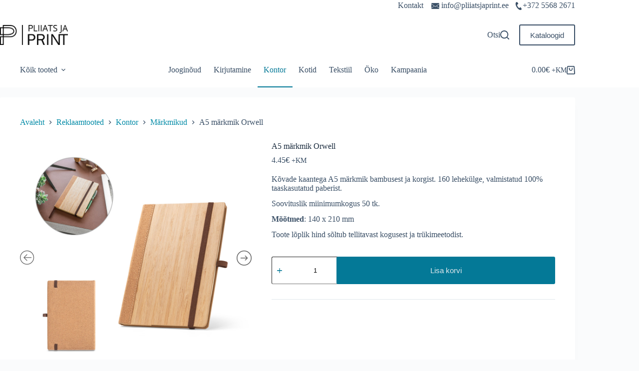

--- FILE ---
content_type: text/html; charset=UTF-8
request_url: https://pliiatsjaprint.ee/toode/a5-markmik-orwell/
body_size: 23937
content:
<!doctype html>
<html lang="et" prefix="og: https://ogp.me/ns#">
<head>
<meta charset="UTF-8">
<meta name="viewport" content="width=device-width, initial-scale=1, maximum-scale=5, viewport-fit=cover">
<link rel="profile" href="https://gmpg.org/xfn/11">
<style>img:is([sizes="auto" i], [sizes^="auto," i]) { contain-intrinsic-size: 3000px 1500px }</style>
<!-- Search Engine Optimization by Rank Math - https://rankmath.com/ -->
<title>A5 märkmik Orwell | Pliiats ja Print</title>
<meta name="description" content="Kõvade kaantega A5 märkmik bambusest ja korgist. 160 lehekülge, valmistatud 100% taaskasutatud paberist. Soovituslik miinimumkogus 50 tk. Mõõtmed: 140 x 210 mm"/>
<meta name="robots" content="follow, index, noimageindex, max-snippet:-1, max-video-preview:-1, max-image-preview:large"/>
<link rel="canonical" href="https://pliiatsjaprint.ee/toode/a5-markmik-orwell/" />
<meta property="og:locale" content="et_EE" />
<meta property="og:type" content="product" />
<meta property="og:title" content="A5 märkmik Orwell | Pliiats ja Print" />
<meta property="og:description" content="Kõvade kaantega A5 märkmik bambusest ja korgist. 160 lehekülge, valmistatud 100% taaskasutatud paberist. Soovituslik miinimumkogus 50 tk. Mõõtmed: 140 x 210 mm" />
<meta property="og:url" content="https://pliiatsjaprint.ee/toode/a5-markmik-orwell/" />
<meta property="og:site_name" content="Reklaamkingitused, ärikingitused ja logoga meened" />
<meta property="og:updated_time" content="2024-01-08T02:11:06+02:00" />
<meta property="og:image" content="https://pliiatsjaprint.ee/wp-content/uploads/2024/01/93281_set.jpg" />
<meta property="og:image:secure_url" content="https://pliiatsjaprint.ee/wp-content/uploads/2024/01/93281_set.jpg" />
<meta property="og:image:width" content="1000" />
<meta property="og:image:height" content="1000" />
<meta property="og:image:alt" content="A5 märkmik Orwell" />
<meta property="og:image:type" content="image/jpeg" />
<meta property="product:price:amount" content="4.45" />
<meta property="product:price:currency" content="EUR" />
<meta property="product:availability" content="instock" />
<meta name="twitter:card" content="summary_large_image" />
<meta name="twitter:title" content="A5 märkmik Orwell | Pliiats ja Print" />
<meta name="twitter:description" content="Kõvade kaantega A5 märkmik bambusest ja korgist. 160 lehekülge, valmistatud 100% taaskasutatud paberist. Soovituslik miinimumkogus 50 tk. Mõõtmed: 140 x 210 mm" />
<meta name="twitter:image" content="https://pliiatsjaprint.ee/wp-content/uploads/2024/01/93281_set.jpg" />
<meta name="twitter:label1" content="Price" />
<meta name="twitter:data1" content="4.45&euro;" />
<meta name="twitter:label2" content="Availability" />
<meta name="twitter:data2" content="In stock" />
<script type="application/ld+json" class="rank-math-schema">{"@context":"https://schema.org","@graph":[{"@type":"Organization","@id":"https://pliiatsjaprint.ee/#organization","name":"Pliiats ja Print O\u00dc","url":"https://pliiatsjaprint.ee","logo":{"@type":"ImageObject","@id":"https://pliiatsjaprint.ee/#logo","url":"https://pliiatsjaprint.ee/wp-content/uploads/2023/11/cropped-PliiatsjaPrint_logo-1-150x85.png","contentUrl":"https://pliiatsjaprint.ee/wp-content/uploads/2023/11/cropped-PliiatsjaPrint_logo-1-150x85.png","caption":"Reklaamkingitused, \u00e4rikingitused ja logoga meened","inLanguage":"et"}},{"@type":"WebSite","@id":"https://pliiatsjaprint.ee/#website","url":"https://pliiatsjaprint.ee","name":"Reklaamkingitused, \u00e4rikingitused ja logoga meened","publisher":{"@id":"https://pliiatsjaprint.ee/#organization"},"inLanguage":"et"},{"@type":"ImageObject","@id":"https://pliiatsjaprint.ee/wp-content/uploads/2024/01/93281_set.jpg","url":"https://pliiatsjaprint.ee/wp-content/uploads/2024/01/93281_set.jpg","width":"1000","height":"1000","inLanguage":"et"},{"@type":"BreadcrumbList","@id":"https://pliiatsjaprint.ee/toode/a5-markmik-orwell/#breadcrumb","itemListElement":[{"@type":"ListItem","position":"1","item":{"@id":"https://pliiatsjaprint.ee","name":"Avaleht"}},{"@type":"ListItem","position":"2","item":{"@id":"https://pliiatsjaprint.ee/kontoritarbed/","name":"Kontor"}},{"@type":"ListItem","position":"3","item":{"@id":"https://pliiatsjaprint.ee/toode/a5-markmik-orwell/","name":"A5 m\u00e4rkmik Orwell"}}]},{"@type":"ItemPage","@id":"https://pliiatsjaprint.ee/toode/a5-markmik-orwell/#webpage","url":"https://pliiatsjaprint.ee/toode/a5-markmik-orwell/","name":"A5 m\u00e4rkmik Orwell | Pliiats ja Print","datePublished":"2024-01-08T02:11:05+02:00","dateModified":"2024-01-08T02:11:06+02:00","isPartOf":{"@id":"https://pliiatsjaprint.ee/#website"},"primaryImageOfPage":{"@id":"https://pliiatsjaprint.ee/wp-content/uploads/2024/01/93281_set.jpg"},"inLanguage":"et","breadcrumb":{"@id":"https://pliiatsjaprint.ee/toode/a5-markmik-orwell/#breadcrumb"}},{"@type":"Product","name":"A5 m\u00e4rkmik Orwell | Pliiats ja Print","description":"K\u00f5vade kaantega A5 m\u00e4rkmik bambusest ja korgist. 160 lehek\u00fclge, valmistatud 100% taaskasutatud paberist. Soovituslik miinimumkogus 50 tk. M\u00f5\u00f5tmed:\u00a0140 x 210 mm","sku":"S 93281","category":"Kontor","mainEntityOfPage":{"@id":"https://pliiatsjaprint.ee/toode/a5-markmik-orwell/#webpage"},"image":[{"@type":"ImageObject","url":"https://pliiatsjaprint.ee/wp-content/uploads/2024/01/93281_set.jpg","height":"1000","width":"1000"},{"@type":"ImageObject","url":"https://pliiatsjaprint.ee/wp-content/uploads/2024/01/93281_160.jpg","height":"1000","width":"1000"},{"@type":"ImageObject","url":"https://pliiatsjaprint.ee/wp-content/uploads/2024/01/93281_160-a.jpg","height":"1000","width":"1000"},{"@type":"ImageObject","url":"https://pliiatsjaprint.ee/wp-content/uploads/2024/01/93281_160-b.jpg","height":"1000","width":"1000"},{"@type":"ImageObject","url":"https://pliiatsjaprint.ee/wp-content/uploads/2024/01/93281_160-logo.jpg","height":"1000","width":"1000"},{"@type":"ImageObject","url":"https://pliiatsjaprint.ee/wp-content/uploads/2024/01/93281_amb.jpg","height":"1000","width":"1000"}],"offers":{"@type":"Offer","price":"4.45","priceCurrency":"EUR","priceValidUntil":"2027-12-31","availability":"https://schema.org/InStock","itemCondition":"NewCondition","url":"https://pliiatsjaprint.ee/toode/a5-markmik-orwell/","seller":{"@type":"Organization","@id":"https://pliiatsjaprint.ee/","name":"Reklaamkingitused, \u00e4rikingitused ja logoga meened","url":"https://pliiatsjaprint.ee","logo":""}},"@id":"https://pliiatsjaprint.ee/toode/a5-markmik-orwell/#richSnippet"}]}</script>
<!-- /Rank Math WordPress SEO plugin -->
<link rel="alternate" type="application/rss+xml" title="Pliiats ja Print &raquo; RSS" href="https://pliiatsjaprint.ee/feed/" />
<link rel="alternate" type="application/rss+xml" title="Pliiats ja Print &raquo; Kommentaaride RSS" href="https://pliiatsjaprint.ee/comments/feed/" />
<link rel='stylesheet' id='font-awesome-css' href='//pliiatsjaprint.ee/wp-content/cache/wpfc-minified/2cop9zmg/6imqe.css' media='all' />
<link rel='stylesheet' id='berocket_aapf_widget-style-css' href='//pliiatsjaprint.ee/wp-content/cache/wpfc-minified/e2z83t5b/6imqe.css' media='all' />
<link rel='stylesheet' id='wp-block-library-css' href='//pliiatsjaprint.ee/wp-content/cache/wpfc-minified/g2sofwm5/6imqe.css' media='all' />
<style id='global-styles-inline-css'>
:root{--wp--preset--aspect-ratio--square: 1;--wp--preset--aspect-ratio--4-3: 4/3;--wp--preset--aspect-ratio--3-4: 3/4;--wp--preset--aspect-ratio--3-2: 3/2;--wp--preset--aspect-ratio--2-3: 2/3;--wp--preset--aspect-ratio--16-9: 16/9;--wp--preset--aspect-ratio--9-16: 9/16;--wp--preset--color--black: #000000;--wp--preset--color--cyan-bluish-gray: #abb8c3;--wp--preset--color--white: #ffffff;--wp--preset--color--pale-pink: #f78da7;--wp--preset--color--vivid-red: #cf2e2e;--wp--preset--color--luminous-vivid-orange: #ff6900;--wp--preset--color--luminous-vivid-amber: #fcb900;--wp--preset--color--light-green-cyan: #7bdcb5;--wp--preset--color--vivid-green-cyan: #00d084;--wp--preset--color--pale-cyan-blue: #8ed1fc;--wp--preset--color--vivid-cyan-blue: #0693e3;--wp--preset--color--vivid-purple: #9b51e0;--wp--preset--color--palette-color-1: var(--theme-palette-color-1, #038ba7);--wp--preset--color--palette-color-2: var(--theme-palette-color-2, #047997);--wp--preset--color--palette-color-3: var(--theme-palette-color-3, #3A4F66);--wp--preset--color--palette-color-4: var(--theme-palette-color-4, #192a3d);--wp--preset--color--palette-color-5: var(--theme-palette-color-5, #e1e8ed);--wp--preset--color--palette-color-6: var(--theme-palette-color-6, #f2f5f7);--wp--preset--color--palette-color-7: var(--theme-palette-color-7, #FAFBFC);--wp--preset--color--palette-color-8: var(--theme-palette-color-8, #ffffff);--wp--preset--gradient--vivid-cyan-blue-to-vivid-purple: linear-gradient(135deg,rgba(6,147,227,1) 0%,rgb(155,81,224) 100%);--wp--preset--gradient--light-green-cyan-to-vivid-green-cyan: linear-gradient(135deg,rgb(122,220,180) 0%,rgb(0,208,130) 100%);--wp--preset--gradient--luminous-vivid-amber-to-luminous-vivid-orange: linear-gradient(135deg,rgba(252,185,0,1) 0%,rgba(255,105,0,1) 100%);--wp--preset--gradient--luminous-vivid-orange-to-vivid-red: linear-gradient(135deg,rgba(255,105,0,1) 0%,rgb(207,46,46) 100%);--wp--preset--gradient--very-light-gray-to-cyan-bluish-gray: linear-gradient(135deg,rgb(238,238,238) 0%,rgb(169,184,195) 100%);--wp--preset--gradient--cool-to-warm-spectrum: linear-gradient(135deg,rgb(74,234,220) 0%,rgb(151,120,209) 20%,rgb(207,42,186) 40%,rgb(238,44,130) 60%,rgb(251,105,98) 80%,rgb(254,248,76) 100%);--wp--preset--gradient--blush-light-purple: linear-gradient(135deg,rgb(255,206,236) 0%,rgb(152,150,240) 100%);--wp--preset--gradient--blush-bordeaux: linear-gradient(135deg,rgb(254,205,165) 0%,rgb(254,45,45) 50%,rgb(107,0,62) 100%);--wp--preset--gradient--luminous-dusk: linear-gradient(135deg,rgb(255,203,112) 0%,rgb(199,81,192) 50%,rgb(65,88,208) 100%);--wp--preset--gradient--pale-ocean: linear-gradient(135deg,rgb(255,245,203) 0%,rgb(182,227,212) 50%,rgb(51,167,181) 100%);--wp--preset--gradient--electric-grass: linear-gradient(135deg,rgb(202,248,128) 0%,rgb(113,206,126) 100%);--wp--preset--gradient--midnight: linear-gradient(135deg,rgb(2,3,129) 0%,rgb(40,116,252) 100%);--wp--preset--gradient--juicy-peach: linear-gradient(to right, #ffecd2 0%, #fcb69f 100%);--wp--preset--gradient--young-passion: linear-gradient(to right, #ff8177 0%, #ff867a 0%, #ff8c7f 21%, #f99185 52%, #cf556c 78%, #b12a5b 100%);--wp--preset--gradient--true-sunset: linear-gradient(to right, #fa709a 0%, #fee140 100%);--wp--preset--gradient--morpheus-den: linear-gradient(to top, #30cfd0 0%, #330867 100%);--wp--preset--gradient--plum-plate: linear-gradient(135deg, #667eea 0%, #764ba2 100%);--wp--preset--gradient--aqua-splash: linear-gradient(15deg, #13547a 0%, #80d0c7 100%);--wp--preset--gradient--love-kiss: linear-gradient(to top, #ff0844 0%, #ffb199 100%);--wp--preset--gradient--new-retrowave: linear-gradient(to top, #3b41c5 0%, #a981bb 49%, #ffc8a9 100%);--wp--preset--gradient--plum-bath: linear-gradient(to top, #cc208e 0%, #6713d2 100%);--wp--preset--gradient--high-flight: linear-gradient(to right, #0acffe 0%, #495aff 100%);--wp--preset--gradient--teen-party: linear-gradient(-225deg, #FF057C 0%, #8D0B93 50%, #321575 100%);--wp--preset--gradient--fabled-sunset: linear-gradient(-225deg, #231557 0%, #44107A 29%, #FF1361 67%, #FFF800 100%);--wp--preset--gradient--arielle-smile: radial-gradient(circle 248px at center, #16d9e3 0%, #30c7ec 47%, #46aef7 100%);--wp--preset--gradient--itmeo-branding: linear-gradient(180deg, #2af598 0%, #009efd 100%);--wp--preset--gradient--deep-blue: linear-gradient(to right, #6a11cb 0%, #2575fc 100%);--wp--preset--gradient--strong-bliss: linear-gradient(to right, #f78ca0 0%, #f9748f 19%, #fd868c 60%, #fe9a8b 100%);--wp--preset--gradient--sweet-period: linear-gradient(to top, #3f51b1 0%, #5a55ae 13%, #7b5fac 25%, #8f6aae 38%, #a86aa4 50%, #cc6b8e 62%, #f18271 75%, #f3a469 87%, #f7c978 100%);--wp--preset--gradient--purple-division: linear-gradient(to top, #7028e4 0%, #e5b2ca 100%);--wp--preset--gradient--cold-evening: linear-gradient(to top, #0c3483 0%, #a2b6df 100%, #6b8cce 100%, #a2b6df 100%);--wp--preset--gradient--mountain-rock: linear-gradient(to right, #868f96 0%, #596164 100%);--wp--preset--gradient--desert-hump: linear-gradient(to top, #c79081 0%, #dfa579 100%);--wp--preset--gradient--ethernal-constance: linear-gradient(to top, #09203f 0%, #537895 100%);--wp--preset--gradient--happy-memories: linear-gradient(-60deg, #ff5858 0%, #f09819 100%);--wp--preset--gradient--grown-early: linear-gradient(to top, #0ba360 0%, #3cba92 100%);--wp--preset--gradient--morning-salad: linear-gradient(-225deg, #B7F8DB 0%, #50A7C2 100%);--wp--preset--gradient--night-call: linear-gradient(-225deg, #AC32E4 0%, #7918F2 48%, #4801FF 100%);--wp--preset--gradient--mind-crawl: linear-gradient(-225deg, #473B7B 0%, #3584A7 51%, #30D2BE 100%);--wp--preset--gradient--angel-care: linear-gradient(-225deg, #FFE29F 0%, #FFA99F 48%, #FF719A 100%);--wp--preset--gradient--juicy-cake: linear-gradient(to top, #e14fad 0%, #f9d423 100%);--wp--preset--gradient--rich-metal: linear-gradient(to right, #d7d2cc 0%, #304352 100%);--wp--preset--gradient--mole-hall: linear-gradient(-20deg, #616161 0%, #9bc5c3 100%);--wp--preset--gradient--cloudy-knoxville: linear-gradient(120deg, #fdfbfb 0%, #ebedee 100%);--wp--preset--gradient--soft-grass: linear-gradient(to top, #c1dfc4 0%, #deecdd 100%);--wp--preset--gradient--saint-petersburg: linear-gradient(135deg, #f5f7fa 0%, #c3cfe2 100%);--wp--preset--gradient--everlasting-sky: linear-gradient(135deg, #fdfcfb 0%, #e2d1c3 100%);--wp--preset--gradient--kind-steel: linear-gradient(-20deg, #e9defa 0%, #fbfcdb 100%);--wp--preset--gradient--over-sun: linear-gradient(60deg, #abecd6 0%, #fbed96 100%);--wp--preset--gradient--premium-white: linear-gradient(to top, #d5d4d0 0%, #d5d4d0 1%, #eeeeec 31%, #efeeec 75%, #e9e9e7 100%);--wp--preset--gradient--clean-mirror: linear-gradient(45deg, #93a5cf 0%, #e4efe9 100%);--wp--preset--gradient--wild-apple: linear-gradient(to top, #d299c2 0%, #fef9d7 100%);--wp--preset--gradient--snow-again: linear-gradient(to top, #e6e9f0 0%, #eef1f5 100%);--wp--preset--gradient--confident-cloud: linear-gradient(to top, #dad4ec 0%, #dad4ec 1%, #f3e7e9 100%);--wp--preset--gradient--glass-water: linear-gradient(to top, #dfe9f3 0%, white 100%);--wp--preset--gradient--perfect-white: linear-gradient(-225deg, #E3FDF5 0%, #FFE6FA 100%);--wp--preset--font-size--small: 13px;--wp--preset--font-size--medium: 20px;--wp--preset--font-size--large: clamp(22px, 1.375rem + ((1vw - 3.2px) * 0.625), 30px);--wp--preset--font-size--x-large: clamp(30px, 1.875rem + ((1vw - 3.2px) * 1.563), 50px);--wp--preset--font-size--xx-large: clamp(45px, 2.813rem + ((1vw - 3.2px) * 2.734), 80px);--wp--preset--spacing--20: 0.44rem;--wp--preset--spacing--30: 0.67rem;--wp--preset--spacing--40: 1rem;--wp--preset--spacing--50: 1.5rem;--wp--preset--spacing--60: 2.25rem;--wp--preset--spacing--70: 3.38rem;--wp--preset--spacing--80: 5.06rem;--wp--preset--shadow--natural: 6px 6px 9px rgba(0, 0, 0, 0.2);--wp--preset--shadow--deep: 12px 12px 50px rgba(0, 0, 0, 0.4);--wp--preset--shadow--sharp: 6px 6px 0px rgba(0, 0, 0, 0.2);--wp--preset--shadow--outlined: 6px 6px 0px -3px rgba(255, 255, 255, 1), 6px 6px rgba(0, 0, 0, 1);--wp--preset--shadow--crisp: 6px 6px 0px rgba(0, 0, 0, 1);}:root { --wp--style--global--content-size: var(--theme-block-max-width);--wp--style--global--wide-size: var(--theme-block-wide-max-width); }:where(body) { margin: 0; }.wp-site-blocks > .alignleft { float: left; margin-right: 2em; }.wp-site-blocks > .alignright { float: right; margin-left: 2em; }.wp-site-blocks > .aligncenter { justify-content: center; margin-left: auto; margin-right: auto; }:where(.wp-site-blocks) > * { margin-block-start: var(--theme-content-spacing); margin-block-end: 0; }:where(.wp-site-blocks) > :first-child { margin-block-start: 0; }:where(.wp-site-blocks) > :last-child { margin-block-end: 0; }:root { --wp--style--block-gap: var(--theme-content-spacing); }:root :where(.is-layout-flow) > :first-child{margin-block-start: 0;}:root :where(.is-layout-flow) > :last-child{margin-block-end: 0;}:root :where(.is-layout-flow) > *{margin-block-start: var(--theme-content-spacing);margin-block-end: 0;}:root :where(.is-layout-constrained) > :first-child{margin-block-start: 0;}:root :where(.is-layout-constrained) > :last-child{margin-block-end: 0;}:root :where(.is-layout-constrained) > *{margin-block-start: var(--theme-content-spacing);margin-block-end: 0;}:root :where(.is-layout-flex){gap: var(--theme-content-spacing);}:root :where(.is-layout-grid){gap: var(--theme-content-spacing);}.is-layout-flow > .alignleft{float: left;margin-inline-start: 0;margin-inline-end: 2em;}.is-layout-flow > .alignright{float: right;margin-inline-start: 2em;margin-inline-end: 0;}.is-layout-flow > .aligncenter{margin-left: auto !important;margin-right: auto !important;}.is-layout-constrained > .alignleft{float: left;margin-inline-start: 0;margin-inline-end: 2em;}.is-layout-constrained > .alignright{float: right;margin-inline-start: 2em;margin-inline-end: 0;}.is-layout-constrained > .aligncenter{margin-left: auto !important;margin-right: auto !important;}.is-layout-constrained > :where(:not(.alignleft):not(.alignright):not(.alignfull)){max-width: var(--wp--style--global--content-size);margin-left: auto !important;margin-right: auto !important;}.is-layout-constrained > .alignwide{max-width: var(--wp--style--global--wide-size);}body .is-layout-flex{display: flex;}.is-layout-flex{flex-wrap: wrap;align-items: center;}.is-layout-flex > :is(*, div){margin: 0;}body .is-layout-grid{display: grid;}.is-layout-grid > :is(*, div){margin: 0;}body{padding-top: 0px;padding-right: 0px;padding-bottom: 0px;padding-left: 0px;}.has-black-color{color: var(--wp--preset--color--black) !important;}.has-cyan-bluish-gray-color{color: var(--wp--preset--color--cyan-bluish-gray) !important;}.has-white-color{color: var(--wp--preset--color--white) !important;}.has-pale-pink-color{color: var(--wp--preset--color--pale-pink) !important;}.has-vivid-red-color{color: var(--wp--preset--color--vivid-red) !important;}.has-luminous-vivid-orange-color{color: var(--wp--preset--color--luminous-vivid-orange) !important;}.has-luminous-vivid-amber-color{color: var(--wp--preset--color--luminous-vivid-amber) !important;}.has-light-green-cyan-color{color: var(--wp--preset--color--light-green-cyan) !important;}.has-vivid-green-cyan-color{color: var(--wp--preset--color--vivid-green-cyan) !important;}.has-pale-cyan-blue-color{color: var(--wp--preset--color--pale-cyan-blue) !important;}.has-vivid-cyan-blue-color{color: var(--wp--preset--color--vivid-cyan-blue) !important;}.has-vivid-purple-color{color: var(--wp--preset--color--vivid-purple) !important;}.has-palette-color-1-color{color: var(--wp--preset--color--palette-color-1) !important;}.has-palette-color-2-color{color: var(--wp--preset--color--palette-color-2) !important;}.has-palette-color-3-color{color: var(--wp--preset--color--palette-color-3) !important;}.has-palette-color-4-color{color: var(--wp--preset--color--palette-color-4) !important;}.has-palette-color-5-color{color: var(--wp--preset--color--palette-color-5) !important;}.has-palette-color-6-color{color: var(--wp--preset--color--palette-color-6) !important;}.has-palette-color-7-color{color: var(--wp--preset--color--palette-color-7) !important;}.has-palette-color-8-color{color: var(--wp--preset--color--palette-color-8) !important;}.has-black-background-color{background-color: var(--wp--preset--color--black) !important;}.has-cyan-bluish-gray-background-color{background-color: var(--wp--preset--color--cyan-bluish-gray) !important;}.has-white-background-color{background-color: var(--wp--preset--color--white) !important;}.has-pale-pink-background-color{background-color: var(--wp--preset--color--pale-pink) !important;}.has-vivid-red-background-color{background-color: var(--wp--preset--color--vivid-red) !important;}.has-luminous-vivid-orange-background-color{background-color: var(--wp--preset--color--luminous-vivid-orange) !important;}.has-luminous-vivid-amber-background-color{background-color: var(--wp--preset--color--luminous-vivid-amber) !important;}.has-light-green-cyan-background-color{background-color: var(--wp--preset--color--light-green-cyan) !important;}.has-vivid-green-cyan-background-color{background-color: var(--wp--preset--color--vivid-green-cyan) !important;}.has-pale-cyan-blue-background-color{background-color: var(--wp--preset--color--pale-cyan-blue) !important;}.has-vivid-cyan-blue-background-color{background-color: var(--wp--preset--color--vivid-cyan-blue) !important;}.has-vivid-purple-background-color{background-color: var(--wp--preset--color--vivid-purple) !important;}.has-palette-color-1-background-color{background-color: var(--wp--preset--color--palette-color-1) !important;}.has-palette-color-2-background-color{background-color: var(--wp--preset--color--palette-color-2) !important;}.has-palette-color-3-background-color{background-color: var(--wp--preset--color--palette-color-3) !important;}.has-palette-color-4-background-color{background-color: var(--wp--preset--color--palette-color-4) !important;}.has-palette-color-5-background-color{background-color: var(--wp--preset--color--palette-color-5) !important;}.has-palette-color-6-background-color{background-color: var(--wp--preset--color--palette-color-6) !important;}.has-palette-color-7-background-color{background-color: var(--wp--preset--color--palette-color-7) !important;}.has-palette-color-8-background-color{background-color: var(--wp--preset--color--palette-color-8) !important;}.has-black-border-color{border-color: var(--wp--preset--color--black) !important;}.has-cyan-bluish-gray-border-color{border-color: var(--wp--preset--color--cyan-bluish-gray) !important;}.has-white-border-color{border-color: var(--wp--preset--color--white) !important;}.has-pale-pink-border-color{border-color: var(--wp--preset--color--pale-pink) !important;}.has-vivid-red-border-color{border-color: var(--wp--preset--color--vivid-red) !important;}.has-luminous-vivid-orange-border-color{border-color: var(--wp--preset--color--luminous-vivid-orange) !important;}.has-luminous-vivid-amber-border-color{border-color: var(--wp--preset--color--luminous-vivid-amber) !important;}.has-light-green-cyan-border-color{border-color: var(--wp--preset--color--light-green-cyan) !important;}.has-vivid-green-cyan-border-color{border-color: var(--wp--preset--color--vivid-green-cyan) !important;}.has-pale-cyan-blue-border-color{border-color: var(--wp--preset--color--pale-cyan-blue) !important;}.has-vivid-cyan-blue-border-color{border-color: var(--wp--preset--color--vivid-cyan-blue) !important;}.has-vivid-purple-border-color{border-color: var(--wp--preset--color--vivid-purple) !important;}.has-palette-color-1-border-color{border-color: var(--wp--preset--color--palette-color-1) !important;}.has-palette-color-2-border-color{border-color: var(--wp--preset--color--palette-color-2) !important;}.has-palette-color-3-border-color{border-color: var(--wp--preset--color--palette-color-3) !important;}.has-palette-color-4-border-color{border-color: var(--wp--preset--color--palette-color-4) !important;}.has-palette-color-5-border-color{border-color: var(--wp--preset--color--palette-color-5) !important;}.has-palette-color-6-border-color{border-color: var(--wp--preset--color--palette-color-6) !important;}.has-palette-color-7-border-color{border-color: var(--wp--preset--color--palette-color-7) !important;}.has-palette-color-8-border-color{border-color: var(--wp--preset--color--palette-color-8) !important;}.has-vivid-cyan-blue-to-vivid-purple-gradient-background{background: var(--wp--preset--gradient--vivid-cyan-blue-to-vivid-purple) !important;}.has-light-green-cyan-to-vivid-green-cyan-gradient-background{background: var(--wp--preset--gradient--light-green-cyan-to-vivid-green-cyan) !important;}.has-luminous-vivid-amber-to-luminous-vivid-orange-gradient-background{background: var(--wp--preset--gradient--luminous-vivid-amber-to-luminous-vivid-orange) !important;}.has-luminous-vivid-orange-to-vivid-red-gradient-background{background: var(--wp--preset--gradient--luminous-vivid-orange-to-vivid-red) !important;}.has-very-light-gray-to-cyan-bluish-gray-gradient-background{background: var(--wp--preset--gradient--very-light-gray-to-cyan-bluish-gray) !important;}.has-cool-to-warm-spectrum-gradient-background{background: var(--wp--preset--gradient--cool-to-warm-spectrum) !important;}.has-blush-light-purple-gradient-background{background: var(--wp--preset--gradient--blush-light-purple) !important;}.has-blush-bordeaux-gradient-background{background: var(--wp--preset--gradient--blush-bordeaux) !important;}.has-luminous-dusk-gradient-background{background: var(--wp--preset--gradient--luminous-dusk) !important;}.has-pale-ocean-gradient-background{background: var(--wp--preset--gradient--pale-ocean) !important;}.has-electric-grass-gradient-background{background: var(--wp--preset--gradient--electric-grass) !important;}.has-midnight-gradient-background{background: var(--wp--preset--gradient--midnight) !important;}.has-juicy-peach-gradient-background{background: var(--wp--preset--gradient--juicy-peach) !important;}.has-young-passion-gradient-background{background: var(--wp--preset--gradient--young-passion) !important;}.has-true-sunset-gradient-background{background: var(--wp--preset--gradient--true-sunset) !important;}.has-morpheus-den-gradient-background{background: var(--wp--preset--gradient--morpheus-den) !important;}.has-plum-plate-gradient-background{background: var(--wp--preset--gradient--plum-plate) !important;}.has-aqua-splash-gradient-background{background: var(--wp--preset--gradient--aqua-splash) !important;}.has-love-kiss-gradient-background{background: var(--wp--preset--gradient--love-kiss) !important;}.has-new-retrowave-gradient-background{background: var(--wp--preset--gradient--new-retrowave) !important;}.has-plum-bath-gradient-background{background: var(--wp--preset--gradient--plum-bath) !important;}.has-high-flight-gradient-background{background: var(--wp--preset--gradient--high-flight) !important;}.has-teen-party-gradient-background{background: var(--wp--preset--gradient--teen-party) !important;}.has-fabled-sunset-gradient-background{background: var(--wp--preset--gradient--fabled-sunset) !important;}.has-arielle-smile-gradient-background{background: var(--wp--preset--gradient--arielle-smile) !important;}.has-itmeo-branding-gradient-background{background: var(--wp--preset--gradient--itmeo-branding) !important;}.has-deep-blue-gradient-background{background: var(--wp--preset--gradient--deep-blue) !important;}.has-strong-bliss-gradient-background{background: var(--wp--preset--gradient--strong-bliss) !important;}.has-sweet-period-gradient-background{background: var(--wp--preset--gradient--sweet-period) !important;}.has-purple-division-gradient-background{background: var(--wp--preset--gradient--purple-division) !important;}.has-cold-evening-gradient-background{background: var(--wp--preset--gradient--cold-evening) !important;}.has-mountain-rock-gradient-background{background: var(--wp--preset--gradient--mountain-rock) !important;}.has-desert-hump-gradient-background{background: var(--wp--preset--gradient--desert-hump) !important;}.has-ethernal-constance-gradient-background{background: var(--wp--preset--gradient--ethernal-constance) !important;}.has-happy-memories-gradient-background{background: var(--wp--preset--gradient--happy-memories) !important;}.has-grown-early-gradient-background{background: var(--wp--preset--gradient--grown-early) !important;}.has-morning-salad-gradient-background{background: var(--wp--preset--gradient--morning-salad) !important;}.has-night-call-gradient-background{background: var(--wp--preset--gradient--night-call) !important;}.has-mind-crawl-gradient-background{background: var(--wp--preset--gradient--mind-crawl) !important;}.has-angel-care-gradient-background{background: var(--wp--preset--gradient--angel-care) !important;}.has-juicy-cake-gradient-background{background: var(--wp--preset--gradient--juicy-cake) !important;}.has-rich-metal-gradient-background{background: var(--wp--preset--gradient--rich-metal) !important;}.has-mole-hall-gradient-background{background: var(--wp--preset--gradient--mole-hall) !important;}.has-cloudy-knoxville-gradient-background{background: var(--wp--preset--gradient--cloudy-knoxville) !important;}.has-soft-grass-gradient-background{background: var(--wp--preset--gradient--soft-grass) !important;}.has-saint-petersburg-gradient-background{background: var(--wp--preset--gradient--saint-petersburg) !important;}.has-everlasting-sky-gradient-background{background: var(--wp--preset--gradient--everlasting-sky) !important;}.has-kind-steel-gradient-background{background: var(--wp--preset--gradient--kind-steel) !important;}.has-over-sun-gradient-background{background: var(--wp--preset--gradient--over-sun) !important;}.has-premium-white-gradient-background{background: var(--wp--preset--gradient--premium-white) !important;}.has-clean-mirror-gradient-background{background: var(--wp--preset--gradient--clean-mirror) !important;}.has-wild-apple-gradient-background{background: var(--wp--preset--gradient--wild-apple) !important;}.has-snow-again-gradient-background{background: var(--wp--preset--gradient--snow-again) !important;}.has-confident-cloud-gradient-background{background: var(--wp--preset--gradient--confident-cloud) !important;}.has-glass-water-gradient-background{background: var(--wp--preset--gradient--glass-water) !important;}.has-perfect-white-gradient-background{background: var(--wp--preset--gradient--perfect-white) !important;}.has-small-font-size{font-size: var(--wp--preset--font-size--small) !important;}.has-medium-font-size{font-size: var(--wp--preset--font-size--medium) !important;}.has-large-font-size{font-size: var(--wp--preset--font-size--large) !important;}.has-x-large-font-size{font-size: var(--wp--preset--font-size--x-large) !important;}.has-xx-large-font-size{font-size: var(--wp--preset--font-size--xx-large) !important;}
:root :where(.wp-block-pullquote){font-size: clamp(0.984em, 0.984rem + ((1vw - 0.2em) * 0.645), 1.5em);line-height: 1.6;}
</style>
<link rel='stylesheet' id='pi-dcw-css' href='//pliiatsjaprint.ee/wp-content/cache/wpfc-minified/k0e38hx2/6imqe.css' media='all' />
<style id='pi-dcw-inline-css'>
.pisol_buy_now_button{
color:#ffffff !important;
background-color: #ee6443 !important;
}
</style>
<style id='woocommerce-inline-inline-css'>
.woocommerce form .form-row .required { visibility: visible; }
</style>
<link rel='stylesheet' id='dashicons-css' href='//pliiatsjaprint.ee/wp-content/cache/wpfc-minified/2dscakl/6imqe.css' media='all' />
<link rel='stylesheet' id='cfvsw_swatches_product-css' href='//pliiatsjaprint.ee/wp-content/cache/wpfc-minified/def9wj35/6imqe.css' media='all' />
<style id='cfvsw_swatches_product-inline-css'>
.cfvsw-tooltip{background:#000000;color:#ffffff;} .cfvsw-tooltip:before{background:#000000;}:root {--cfvsw-swatches-font-size: 12px;--cfvsw-swatches-border-color: #000000;--cfvsw-swatches-border-color-hover: #00000080;--cfvsw-swatches-border-width: 1px;--cfvsw-swatches-tooltip-font-size: 12px;}
</style>
<link rel='stylesheet' id='slick-css' href='//pliiatsjaprint.ee/wp-content/cache/wpfc-minified/mnpw2a5l/6imqe.css' media='all' />
<link rel='stylesheet' id='perfect-scrollbar-css' href='//pliiatsjaprint.ee/wp-content/cache/wpfc-minified/98xz8jjd/6imqe.css' media='all' />
<link rel='stylesheet' id='perfect-scrollbar-wpc-css' href='//pliiatsjaprint.ee/wp-content/cache/wpfc-minified/g3gyncbr/6imqe.css' media='all' />
<link rel='stylesheet' id='magnific-popup-css' href='//pliiatsjaprint.ee/wp-content/cache/wpfc-minified/6z4fqwah/6imqe.css' media='all' />
<link rel='stylesheet' id='woosq-feather-css' href='//pliiatsjaprint.ee/wp-content/cache/wpfc-minified/oahz0uo/6imqe.css' media='all' />
<link rel='stylesheet' id='woosq-icons-css' href='//pliiatsjaprint.ee/wp-content/cache/wpfc-minified/dh5p5cf8/6imqe.css' media='all' />
<link rel='stylesheet' id='woosq-frontend-css' href='//pliiatsjaprint.ee/wp-content/cache/wpfc-minified/e1x0gcoq/6imqe.css' media='all' />
<link rel='stylesheet' id='brands-styles-css' href='//pliiatsjaprint.ee/wp-content/cache/wpfc-minified/7vm0c035/6imqe.css' media='all' />
<link rel='stylesheet' id='ct-main-styles-css' href='//pliiatsjaprint.ee/wp-content/cache/wpfc-minified/8a9x4vqx/6imqe.css' media='all' />
<link rel='stylesheet' id='ct-woocommerce-styles-css' href='//pliiatsjaprint.ee/wp-content/cache/wpfc-minified/df16m2fj/6imqe.css' media='all' />
<link rel='stylesheet' id='ct-page-title-styles-css' href='//pliiatsjaprint.ee/wp-content/cache/wpfc-minified/2rh13sjg/6imqe.css' media='all' />
<link rel='stylesheet' id='ct-flexy-styles-css' href='//pliiatsjaprint.ee/wp-content/cache/wpfc-minified/jy7xf9uy/6imqe.css' media='all' />
<link rel='stylesheet' id='ct-stackable-styles-css' href='//pliiatsjaprint.ee/wp-content/cache/wpfc-minified/8bkqodua/6imqe.css' media='all' />
<link rel='stylesheet' id='ct-wpforms-styles-css' href='//pliiatsjaprint.ee/wp-content/cache/wpfc-minified/7zlwx0gk/6imqe.css' media='all' />
<link rel='stylesheet' id='slick-theme-css' href='//pliiatsjaprint.ee/wp-content/cache/wpfc-minified/lz0l41xq/6imqe.css' media='all' />
<link rel='stylesheet' id='fancybox-css' href='//pliiatsjaprint.ee/wp-content/cache/wpfc-minified/8tkend5v/6imqe.css' media='all' />
<style id='fancybox-inline-css'>
.wpgs-for .slick-slide{cursor:pointer;}
</style>
<link rel='stylesheet' id='flaticon-wpgs-css' href='//pliiatsjaprint.ee/wp-content/cache/wpfc-minified/6lqufx96/6imqe.css' media='all' />
<script type="text/template" id="tmpl-variation-template">
<div class="woocommerce-variation-description">{{{ data.variation.variation_description }}}</div>
<div class="woocommerce-variation-price">{{{ data.variation.price_html }}}</div>
<div class="woocommerce-variation-availability">{{{ data.variation.availability_html }}}</div>
</script>
<script type="text/template" id="tmpl-unavailable-variation-template">
<p role="alert">Vabandame, see toode ei ole saadaval. Palun proovi teistsugust kombinatsiooni.</p>
</script>
<script src="https://pliiatsjaprint.ee/wp-includes/js/jquery/jquery.min.js?ver=3.7.1" id="jquery-core-js"></script>
<script src="https://pliiatsjaprint.ee/wp-includes/js/jquery/jquery-migrate.min.js?ver=3.4.1" id="jquery-migrate-js"></script>
<script id="pi-dcw-js-extra">
var pisol_dcw_setting = {"ajax_url":"https:\/\/pliiatsjaprint.ee\/wp-admin\/admin-ajax.php"};
</script>
<script src="https://pliiatsjaprint.ee/wp-content/plugins/add-to-cart-direct-checkout-for-woocommerce/public/js/pi-dcw-public.js?ver=2.1.73.63" id="pi-dcw-js"></script>
<script src="https://pliiatsjaprint.ee/wp-content/plugins/woocommerce/assets/js/jquery-blockui/jquery.blockUI.min.js?ver=2.7.0-wc.9.9.5" id="jquery-blockui-js" data-wp-strategy="defer"></script>
<script id="wc-add-to-cart-js-extra">
var wc_add_to_cart_params = {"ajax_url":"\/wp-admin\/admin-ajax.php","wc_ajax_url":"\/?wc-ajax=%%endpoint%%","i18n_view_cart":"Vaata ostukorvi","cart_url":"https:\/\/pliiatsjaprint.ee\/paringukorv\/","is_cart":"","cart_redirect_after_add":"no"};
</script>
<script src="https://pliiatsjaprint.ee/wp-content/plugins/woocommerce/assets/js/frontend/add-to-cart.min.js?ver=9.9.5" id="wc-add-to-cart-js" defer data-wp-strategy="defer"></script>
<script id="wc-single-product-js-extra">
var wc_single_product_params = {"i18n_required_rating_text":"Palun vali hinnang","i18n_rating_options":["1 of 5 stars","2 of 5 stars","3 of 5 stars","4 of 5 stars","5 of 5 stars"],"i18n_product_gallery_trigger_text":"View full-screen image gallery","review_rating_required":"no","flexslider":{"rtl":false,"animation":"slide","smoothHeight":true,"directionNav":false,"controlNav":"thumbnails","slideshow":false,"animationSpeed":500,"animationLoop":false,"allowOneSlide":false},"zoom_enabled":"","zoom_options":[],"photoswipe_enabled":"","photoswipe_options":{"shareEl":false,"closeOnScroll":false,"history":false,"hideAnimationDuration":0,"showAnimationDuration":0},"flexslider_enabled":""};
</script>
<script src="https://pliiatsjaprint.ee/wp-content/plugins/woocommerce/assets/js/frontend/single-product.min.js?ver=9.9.5" id="wc-single-product-js" defer data-wp-strategy="defer"></script>
<script src="https://pliiatsjaprint.ee/wp-content/plugins/woocommerce/assets/js/js-cookie/js.cookie.min.js?ver=2.1.4-wc.9.9.5" id="js-cookie-js" defer data-wp-strategy="defer"></script>
<script id="woocommerce-js-extra">
var woocommerce_params = {"ajax_url":"\/wp-admin\/admin-ajax.php","wc_ajax_url":"\/?wc-ajax=%%endpoint%%","i18n_password_show":"Show password","i18n_password_hide":"Hide password"};
</script>
<script src="https://pliiatsjaprint.ee/wp-content/plugins/woocommerce/assets/js/frontend/woocommerce.min.js?ver=9.9.5" id="woocommerce-js" defer data-wp-strategy="defer"></script>
<script src="https://pliiatsjaprint.ee/wp-includes/js/underscore.min.js?ver=1.13.7" id="underscore-js"></script>
<script id="wp-util-js-extra">
var _wpUtilSettings = {"ajax":{"url":"\/wp-admin\/admin-ajax.php"}};
</script>
<script src="https://pliiatsjaprint.ee/wp-includes/js/wp-util.min.js?ver=6.8.3" id="wp-util-js"></script>
<script id="wc-cart-fragments-js-extra">
var wc_cart_fragments_params = {"ajax_url":"\/wp-admin\/admin-ajax.php","wc_ajax_url":"\/?wc-ajax=%%endpoint%%","cart_hash_key":"wc_cart_hash_df5f4368fe8b0f9fbd813bbb1fdeee5e","fragment_name":"wc_fragments_df5f4368fe8b0f9fbd813bbb1fdeee5e","request_timeout":"5000"};
</script>
<script src="https://pliiatsjaprint.ee/wp-content/plugins/woocommerce/assets/js/frontend/cart-fragments.min.js?ver=9.9.5" id="wc-cart-fragments-js" defer data-wp-strategy="defer"></script>
<link rel="https://api.w.org/" href="https://pliiatsjaprint.ee/wp-json/" /><link rel="alternate" title="JSON" type="application/json" href="https://pliiatsjaprint.ee/wp-json/wp/v2/product/37172" /><link rel="EditURI" type="application/rsd+xml" title="RSD" href="https://pliiatsjaprint.ee/xmlrpc.php?rsd" />
<meta name="generator" content="WordPress 6.8.3" />
<link rel='shortlink' href='https://pliiatsjaprint.ee/?p=37172' />
<link rel="alternate" title="oEmbed (JSON)" type="application/json+oembed" href="https://pliiatsjaprint.ee/wp-json/oembed/1.0/embed?url=https%3A%2F%2Fpliiatsjaprint.ee%2Ftoode%2Fa5-markmik-orwell%2F" />
<link rel="alternate" title="oEmbed (XML)" type="text/xml+oembed" href="https://pliiatsjaprint.ee/wp-json/oembed/1.0/embed?url=https%3A%2F%2Fpliiatsjaprint.ee%2Ftoode%2Fa5-markmik-orwell%2F&#038;format=xml" />
<style></style><noscript><link rel='stylesheet' href='//pliiatsjaprint.ee/wp-content/cache/wpfc-minified/e6gwo3g5/6imqe.css' type='text/css'></noscript>
<style id="ct-main-styles-inline-css">[data-header*="type-1"] .ct-header [data-row*="bottom"] {--height:70px;background-color:var(--theme-palette-color-8);background-image:none;--theme-border-top:none;--theme-border-bottom:none;--theme-box-shadow:none;} [data-header*="type-1"] .ct-header [data-row*="bottom"] > div {--theme-border-top:none;--theme-border-bottom:none;} [data-header*="type-1"] .ct-header [data-id="button"] .ct-button-ghost {--theme-button-text-initial-color:var(--theme-palette-color-3);--theme-button-text-hover-color:var(--theme-palette-color-3);} [data-header*="type-1"] .ct-header [data-id="button"] {--theme-button-background-initial-color:var(--theme-palette-color-3);--theme-button-background-hover-color:var(--theme-palette-color-5);} [data-header*="type-1"] [data-id="cart"] {--theme-icon-size:17px;} [data-header*="type-1"] [data-id="cart"] .ct-cart-item {--theme-icon-color:var(--theme-text-color);} [data-header*="type-1"] [data-id="cart"] .ct-label {--theme-font-weight:600;--theme-text-transform:uppercase;--theme-font-size:14px;} [data-header*="type-1"] [data-id="cart"] .ct-cart-content {--dropdownTopOffset:15px;--theme-text-color:#ffffff;--mini-cart-background-color:#29333C;} [data-header*="type-1"] [data-id="cart"] .ct-cart-content .total {--theme-text-color:#ffffff;} [data-header*="type-1"] #woo-cart-panel {--side-panel-width:500px;--theme-box-shadow:0px 0px 70px rgba(0, 0, 0, 0.35);background-color:rgba(18, 21, 25, 0.6);} [data-header*="type-1"] #woo-cart-panel .cart_list {--theme-link-initial-color:var(--theme-headings-color);} [data-header*="type-1"] #woo-cart-panel .ct-panel-inner {background-color:var(--theme-palette-color-8);} [data-header*="type-1"] #woo-cart-panel .ct-toggle-close {--theme-icon-color:rgba(0, 0, 0, 0.5);} [data-header*="type-1"] #woo-cart-panel .ct-toggle-close:hover {--theme-icon-color:rgba(0, 0, 0, 0.8);} [data-header*="type-1"] .ct-header [data-id="logo"] .site-logo-container {--logo-max-height:40px;} [data-header*="type-1"] .ct-header [data-id="logo"] .site-title {--theme-font-weight:700;--theme-font-size:25px;--theme-line-height:1.5;--theme-link-initial-color:var(--theme-palette-color-4);} [data-header*="type-1"] .ct-header [data-id="menu"] > ul > li > a {--theme-font-weight:500;--theme-text-transform:uppercase;--theme-font-size:14px;--theme-line-height:1.3;--theme-link-initial-color:var(--theme-text-color);} [data-header*="type-1"] .ct-header [data-id="menu"] .sub-menu .ct-menu-link {--theme-link-initial-color:var(--theme-palette-color-8);--theme-font-weight:500;--theme-font-size:12px;} [data-header*="type-1"] .ct-header [data-id="menu"] .sub-menu {--dropdown-divider:1px dashed rgba(255, 255, 255, 0.1);--theme-box-shadow:0px 10px 20px rgba(41, 51, 61, 0.1);--theme-border-radius:0px 0px 2px 2px;} [data-header*="type-1"] .ct-header [data-id="menu-secondary"] > ul > li > a {--menu-item-height:50%;--theme-font-weight:600;--theme-text-transform:uppercase;--theme-font-size:14px;--theme-line-height:1.2;--theme-link-initial-color:var(--theme-palette-color-3);--theme-link-hover-color:var(--theme-palette-color-1);--theme-link-active-color:var(--theme-palette-color-3);} [data-header*="type-1"] .ct-header [data-id="menu-secondary"] {--menu-indicator-hover-color:var(--theme-palette-color-3);--menu-indicator-active-color:var(--theme-palette-color-3);} [data-header*="type-1"] .ct-header [data-id="menu-secondary"] .sub-menu .ct-menu-link {--theme-link-initial-color:var(--theme-palette-color-3);--theme-link-hover-color:var(--theme-palette-color-1);--theme-link-active-color:var(--theme-palette-color-3);--theme-font-weight:500;--theme-font-size:14px;} [data-header*="type-1"] .ct-header [data-id="menu-secondary"] .sub-menu {--dropdown-background-color:var(--theme-palette-color-7);--dropdown-horizontal-offset:2px;--dropdown-items-spacing:6px;--dropdown-divider:1px dashed var(--theme-palette-color-5);--theme-box-shadow:0px 10px 20px rgba(41, 51, 61, 0.1);--theme-border-radius:0px 0px 2px 2px;} [data-header*="type-1"] .ct-header [data-row*="middle"] {--height:70px;background-color:var(--theme-palette-color-8);background-image:none;--theme-border-top:none;--theme-border-bottom:none;--theme-box-shadow:none;} [data-header*="type-1"] .ct-header [data-row*="middle"] > div {--theme-border-top:none;--theme-border-bottom:none;} [data-header*="type-1"] [data-id="mobile-menu"] {--theme-font-weight:700;--theme-font-size:20px;--theme-link-initial-color:#ffffff;--mobile-menu-divider:none;} [data-header*="type-1"] #offcanvas {--theme-box-shadow:0px 0px 70px rgba(0, 0, 0, 0.35);--side-panel-width:500px;--panel-content-height:100%;} [data-header*="type-1"] #offcanvas .ct-panel-inner {background-color:rgba(18, 21, 25, 0.98);} [data-header*="type-1"] [data-id="search"] {--theme-icon-size:18px;} [data-header*="type-1"] [data-id="search"] .ct-label {--theme-font-weight:600;--theme-text-transform:uppercase;--theme-font-size:14px;} [data-header*="type-1"] #search-modal .ct-search-results {--theme-font-weight:500;--theme-font-size:14px;--theme-line-height:1.4;} [data-header*="type-1"] #search-modal .ct-search-form {--theme-link-initial-color:#ffffff;--theme-form-text-initial-color:#ffffff;--theme-form-text-focus-color:#ffffff;--theme-form-field-border-initial-color:rgba(255, 255, 255, 0.2);--theme-button-text-initial-color:rgba(255, 255, 255, 0.7);--theme-button-text-hover-color:#ffffff;--theme-button-background-initial-color:var(--theme-palette-color-1);--theme-button-background-hover-color:var(--theme-palette-color-1);} [data-header*="type-1"] #search-modal .ct-toggle-close {--theme-icon-size:15px;} [data-header*="type-1"] #search-modal {background-color:rgba(18, 21, 25, 0.98);} [data-header*="type-1"] .ct-header [data-id="text"] {--max-width:100%;--theme-font-size:15px;--theme-line-height:1.3;--theme-link-initial-color:var(--theme-palette-color-3);} [data-header*="type-1"] .ct-header [data-row*="top"] {--height:35px;background-color:var(--theme-palette-color-8);background-image:none;--theme-border-top:none;--theme-border-bottom:none;--theme-box-shadow:none;} [data-header*="type-1"] .ct-header [data-row*="top"] > div {--theme-border-top:none;--theme-border-bottom:none;} [data-header*="type-1"] [data-id="trigger"] {--theme-icon-size:18px;--toggle-button-radius:3px;} [data-header*="type-1"] [data-id="trigger"]:not([data-design="simple"]) {--toggle-button-padding:10px;} [data-header*="type-1"] [data-id="trigger"] .ct-label {--theme-font-weight:600;--theme-text-transform:uppercase;--theme-font-size:12px;} [data-header*="type-1"] {--header-height:175px;} [data-header*="type-1"] .ct-header {background-image:none;} [data-footer*="type-1"] .ct-footer [data-row*="bottom"] > div {--container-spacing:20px;--widgets-gap:20px;--theme-border:none;--theme-border-top:none;--theme-border-bottom:none;--grid-template-columns:initial;} [data-footer*="type-1"] .ct-footer [data-row*="bottom"] .widget-title {--theme-font-size:16px;} [data-footer*="type-1"] .ct-footer [data-row*="bottom"] {--theme-border-top:none;--theme-border-bottom:none;background-color:#1f2123;} [data-footer*="type-1"] [data-id="copyright"] {--theme-font-weight:400;--theme-font-size:14px;--theme-line-height:1.3;--theme-text-color:var(--theme-palette-color-5);} [data-footer*="type-1"] .ct-footer [data-id="menu"] {--menu-item-width:100%;} [data-footer*="type-1"] .ct-footer [data-column="menu"] {--horizontal-alignment:flex-start;} [data-footer*="type-1"] .ct-footer [data-id="menu"] ul {--theme-font-weight:700;--theme-text-transform:uppercase;--theme-font-size:13px;--theme-line-height:1.3;} [data-footer*="type-1"] .ct-footer [data-id="menu"] > ul > li > a {--theme-link-initial-color:var(--theme-palette-color-6);} [data-footer*="type-1"] .ct-footer [data-row*="middle"] > div {--container-spacing:50px;--columns-gap:30px;--widgets-gap:30px;--theme-border:none;--theme-border-top:none;--theme-border-bottom:none;--grid-template-columns:1fr 1fr 2fr;} [data-footer*="type-1"] .ct-footer [data-row*="middle"] .widget-title {--theme-font-size:16px;--theme-heading-color:var(--theme-palette-color-6);} [data-footer*="type-1"] .ct-footer [data-row*="middle"] .ct-widget {--theme-text-color:var(--theme-palette-color-5);--theme-link-initial-color:var(--theme-palette-color-6);--theme-link-hover-color:var(--theme-palette-color-1);} [data-footer*="type-1"] .ct-footer [data-row*="middle"] {--theme-border-top:none;--theme-border-bottom:none;background-color:#2a2c2f;} [data-footer*="type-1"][data-footer*="reveal"] .site-main {--footer-box-shadow:0px 30px 50px rgba(0, 0, 0, 0.1);} [data-footer*="type-1"] .ct-footer {background-color:var(--theme-palette-color-6);} [data-footer*="type-1"] footer.ct-container {--footer-container-bottom-offset:50px;--footer-container-padding:0px 35px;}:root {--theme-font-family:var(--theme-font-stack-default);--theme-font-weight:400;--theme-text-transform:none;--theme-text-decoration:none;--theme-font-size:16px;--theme-line-height:1.65;--theme-letter-spacing:0em;--theme-button-font-weight:500;--theme-button-font-size:15px;--has-classic-forms:var(--false);--has-modern-forms:var(--true);--theme-form-field-border-initial-color:var(--theme-border-color);--theme-form-field-border-focus-color:var(--theme-palette-color-1);--theme-form-field-border-width:0 0 1px 0;--form-selection-control-border-width:1px;--form-field-select-initial-color:var(--theme-palette-color-3);--theme-form-selection-field-initial-color:var(--theme-border-color);--theme-form-selection-field-active-color:var(--theme-palette-color-1);--theme-palette-color-1:#038ba7;--theme-palette-color-2:#047997;--theme-palette-color-3:#3A4F66;--theme-palette-color-4:#192a3d;--theme-palette-color-5:#e1e8ed;--theme-palette-color-6:#f2f5f7;--theme-palette-color-7:#FAFBFC;--theme-palette-color-8:#ffffff;--theme-text-color:var(--theme-palette-color-3);--theme-link-initial-color:var(--theme-palette-color-1);--theme-link-hover-color:var(--theme-palette-color-2);--theme-selection-text-color:#ffffff;--theme-selection-background-color:var(--theme-palette-color-1);--theme-border-color:var(--theme-palette-color-5);--theme-headings-color:var(--theme-palette-color-4);--theme-content-spacing:0.8em;--theme-button-min-height:40px;--theme-button-shadow:none;--theme-button-transform:none;--theme-button-text-initial-color:#ffffff;--theme-button-text-hover-color:#ffffff;--theme-button-background-initial-color:var(--theme-palette-color-3);--theme-button-background-hover-color:var(--theme-palette-color-2);--theme-button-border:none;--theme-button-padding:5px 20px;--theme-normal-container-max-width:1290px;--theme-content-vertical-spacing:20px;--theme-container-edge-spacing:90vw;--theme-narrow-container-max-width:900px;--theme-wide-offset:130px;}h1 {--theme-font-weight:700;--theme-font-size:35px;--theme-line-height:1.5;}h2 {--theme-font-weight:600;--theme-font-size:35px;--theme-line-height:1.5;}h3 {--theme-font-weight:600;--theme-font-size:28px;--theme-line-height:1.5;}h4 {--theme-font-weight:700;--theme-font-size:20px;--theme-line-height:1.5;}h5 {--theme-font-weight:700;--theme-font-size:20px;--theme-line-height:1.5;}h6 {--theme-font-weight:700;--theme-font-size:16px;--theme-line-height:1.5;}.wp-block-pullquote {--theme-font-family:Georgia;--theme-font-weight:600;--theme-font-size:25px;}pre, code, samp, kbd {--theme-font-family:monospace;--theme-font-weight:400;--theme-font-size:16px;}figcaption {--theme-font-size:14px;}.ct-sidebar .widget-title {--theme-font-size:20px;--theme-line-height:2;}.ct-breadcrumbs {--theme-font-weight:600;--theme-text-transform:uppercase;--theme-font-size:12px;}body {background-color:var(--theme-palette-color-7);background-image:none;} [data-prefix="single_blog_post"] .entry-header .page-title {--theme-font-size:30px;} [data-prefix="single_blog_post"] .entry-header .entry-meta {--theme-font-weight:600;--theme-text-transform:uppercase;--theme-font-size:12px;--theme-line-height:1.3;} [data-prefix="categories"] .entry-header .page-title {--theme-font-size:30px;} [data-prefix="categories"] .entry-header .entry-meta {--theme-font-weight:600;--theme-text-transform:uppercase;--theme-font-size:12px;--theme-line-height:1.3;} [data-prefix="search"] .entry-header .page-title {--theme-font-size:30px;} [data-prefix="search"] .entry-header .entry-meta {--theme-font-weight:600;--theme-text-transform:uppercase;--theme-font-size:12px;--theme-line-height:1.3;} [data-prefix="author"] .entry-header .page-title {--theme-font-size:30px;} [data-prefix="author"] .entry-header .entry-meta {--theme-font-weight:600;--theme-text-transform:uppercase;--theme-font-size:12px;--theme-line-height:1.3;} [data-prefix="author"] .hero-section[data-type="type-2"] {background-color:var(--theme-palette-color-6);background-image:none;--container-padding:50px 0px;} [data-prefix="single_page"] .entry-header .page-title {--theme-font-size:30px;} [data-prefix="single_page"] .entry-header .entry-meta {--theme-font-weight:600;--theme-text-transform:uppercase;--theme-font-size:12px;--theme-line-height:1.3;} [data-prefix="woo_categories"] .entry-header .page-title {--theme-font-weight:500;--theme-font-size:30px;} [data-prefix="woo_categories"] .entry-header .entry-meta {--theme-font-weight:600;--theme-text-transform:uppercase;--theme-font-size:12px;--theme-line-height:1.3;} [data-prefix="woo_categories"] .entry-header .page-description {--theme-font-size:14px;} [data-prefix="woo_categories"] .hero-section[data-type="type-1"] {--margin-bottom:40px;} [data-prefix="product"] .entry-header .page-title {--theme-font-size:30px;} [data-prefix="product"] .entry-header .entry-meta {--theme-font-weight:600;--theme-text-transform:uppercase;--theme-font-size:12px;--theme-line-height:1.3;} [data-prefix="product"] .hero-section[data-type="type-1"] {--margin-bottom:30px;} [data-prefix="woo_categories"] .ct-pagination {--spacing:60px;} [data-prefix="woo_categories"] [data-pagination="simple"], [data-pagination="next_prev"] {--theme-link-hover-color:var(--theme-palette-color-3);} [data-prefix="blog"] .entry-card .entry-title {--theme-font-size:20px;--theme-line-height:1.3;} [data-prefix="blog"] .entry-card .entry-meta {--theme-font-weight:600;--theme-text-transform:uppercase;--theme-font-size:12px;} [data-prefix="blog"] .entry-card {background-color:var(--theme-palette-color-8);--theme-box-shadow:0px 12px 18px -6px rgba(34, 56, 101, 0.04);} [data-prefix="blog"] [data-archive="default"] .card-content .ct-media-container {--card-element-spacing:30px;} [data-prefix="categories"] .entries {--grid-template-columns:repeat(3, minmax(0, 1fr));} [data-prefix="categories"] .entry-card .entry-title {--theme-font-size:20px;--theme-line-height:1.3;} [data-prefix="categories"] .entry-card .entry-meta {--theme-font-weight:600;--theme-text-transform:uppercase;--theme-font-size:12px;} [data-prefix="categories"] .entry-card {background-color:var(--theme-palette-color-8);--theme-box-shadow:0px 12px 18px -6px rgba(34, 56, 101, 0.04);} [data-prefix="categories"] [data-archive="default"] .card-content .ct-media-container {--card-element-spacing:30px;} [data-prefix="author"] .entry-card .entry-title {--theme-font-size:20px;--theme-line-height:1.3;} [data-prefix="author"] .entry-card .entry-meta {--theme-font-weight:600;--theme-text-transform:uppercase;--theme-font-size:12px;} [data-prefix="search"] .entries {--grid-template-columns:repeat(4, minmax(0, 1fr));--grid-columns-gap:15px;} [data-prefix="search"] .entry-card .entry-title {--theme-font-weight:600;--theme-font-size:18px;--theme-line-height:1.3;} [data-prefix="search"] .entry-card .entry-meta {--theme-font-weight:600;--theme-text-transform:uppercase;--theme-font-size:12px;} [data-prefix="search"] .entry-card {--card-inner-spacing:15px;background-color:var(--theme-palette-color-8);--theme-box-shadow:0px 12px 18px -6px rgba(34, 56, 101, 0.04);--text-horizontal-alignment:center;--horizontal-alignment:center;} [data-prefix="search"] [data-archive="default"] .card-content .ct-media-container {--card-element-spacing:30px;}body[data-prefix="search"] {background-color:#ffffff;}.quantity[data-type="type-2"] {--quantity-arrows-initial-color:var(--theme-text-color);}.onsale, .out-of-stock-badge, [class*="ct-woo-badge-"] {--theme-font-weight:600;--theme-font-size:12px;--theme-line-height:1.1;}.out-of-stock-badge {--badge-text-color:#ffffff;--badge-background-color:#24292E;}.demo_store {--theme-text-color:#ffffff;--background-color:var(--theme-palette-color-1);}.woocommerce-info, .woocommerce-thankyou-order-received, .wc-block-components-notice-banner.is-info {--theme-text-color:var(--theme-text-color);--theme-link-hover-color:var(--theme-link-hover-color);--background-color:#F0F1F3;}.woocommerce-message, .wc-block-components-notice-banner.is-success {--background-color:#F0F1F3;}.woocommerce-error, .wc-block-components-notice-banner.is-error {--theme-text-color:#ffffff;--theme-link-hover-color:#ffffff;--background-color:rgba(218, 0, 28, 0.7);--theme-button-text-initial-color:#ffffff;--theme-button-text-hover-color:#ffffff;--theme-button-background-initial-color:#b92c3e;--theme-button-background-hover-color:#9c2131;}.ct-woocommerce-cart-form .cart_totals {--cart-totals-border:2px solid var(--theme-border-color);--cart-totals-padding:30px;}.ct-order-review {--order-review-border:2px solid var(--theme-border-color);--order-review-padding:35px;}.woo-listing-top .woocommerce-result-count {--theme-font-weight:500;--theme-text-transform:uppercase;--theme-font-size:11px;--theme-letter-spacing:0.05em;} [data-products] .product figure {--product-element-spacing:25px;} [data-products] {--grid-columns-gap:20px;--grid-rows-gap:20px;} [data-products] .woocommerce-loop-product__title, [data-products] .woocommerce-loop-category__title {--theme-font-weight:500;--theme-font-size:16px;} [data-products] .product .price {--theme-font-weight:600;} [data-products] .ct-woo-card-stock {--theme-font-size:15px;} [data-products] .entry-meta {--theme-font-weight:600;--theme-text-transform:uppercase;--theme-font-size:12px;--theme-link-initial-color:var(--theme-text-color);} [data-prefix="woo_categories"] {background-color:#ffffff;} [data-products="type-2"] .ct-woo-card-actions {--theme-button-text-initial-color:var(--theme-text-color);--theme-button-text-hover-color:var(--theme-link-hover-color);} [data-products="type-2"] {--theme-box-shadow:0px 12px 18px -6px rgba(34, 56, 101, 0.03);}.woocommerce-tabs .tabs, .woocommerce-tabs .ct-accordion-heading, .woocommerce-tabs[data-type*="type-4"] .entry-content > h2:first-of-type {--theme-font-weight:600;--theme-text-transform:uppercase;--theme-font-size:12px;--theme-line-height:1;--theme-link-initial-color:var(--theme-text-color);}.woocommerce-tabs[data-type] .tabs {--tab-background:var(--theme-palette-color-1);}.related .ct-module-title, .up-sells .ct-module-title {--theme-font-size:20px;}.product-entry-wrapper {--product-gallery-width:45%;--thumbs-spacing:5px;}.woocommerce-product-gallery [data-flexy="no"] .flexy-item:nth-child(n + 2) {height:1px;}.woocommerce-product-gallery {--flexy-nav-background-hover-color:var(--theme-palette-color-3);}.woocommerce-product-gallery__trigger {--lightbox-button-hover-background-color:var(--theme-palette-color-3);}.entry-summary-items > .price {--product-element-spacing:20px;}.entry-summary-items > .woocommerce-product-details__short-description {--product-element-spacing:35px;}.entry-summary-items > .ct-product-add-to-cart {--product-element-spacing:30px;}.entry-summary-items > .ct-product-add-to-cart > .cart {--theme-button-max-width:30%;--theme-button-min-height:55px;}.entry-summary-items > .ct-product-divider[data-id="divider_2"] {--product-element-spacing:35px;}.entry-summary .entry-title {--theme-font-weight:500;--theme-font-size:25px;}.entry-summary .price {--theme-font-weight:500;--theme-font-size:18px;}.entry-summary .quantity {--quantity-initial-color:var(--theme-palette-color-2);--quantity-hover-color:var(--theme-palette-color-2);}.entry-summary .quantity[data-type="type-2"] {--quantity-arrows-initial-color:var(--theme-palette-color-2);}.entry-summary .single_add_to_cart_button {--theme-button-text-initial-color:var(--theme-palette-color-5);--theme-button-text-hover-color:var(--theme-palette-color-2);--theme-button-background-initial-color:var(--theme-palette-color-2);--theme-button-background-hover-color:var(--theme-palette-color-5);}.entry-summary .ct-product-divider {--single-product-layer-divider:1px solid var(--theme-border-color);}.entry-summary .ct-payment-methods[data-color="custom"] {--theme-icon-color:#4B4F58;}form textarea {--theme-form-field-height:170px;} [data-sidebar] {--sidebar-width:25%;--sidebar-width-no-unit:25;--sidebar-offset:30px;}.ct-sidebar {--theme-link-initial-color:var(--theme-text-color);--sidebar-widgets-spacing:30px;} [data-sidebar] > aside {--sidebar-inner-spacing:10px;}aside[data-type="type-3"] {--theme-border:1px solid rgba(224, 229, 235, 0.8);}.ct-back-to-top .ct-icon {--theme-icon-size:14px;}.ct-back-to-top {--theme-icon-color:#ffffff;--theme-icon-hover-color:#ffffff;} [data-prefix="single_blog_post"] [class*="ct-container"] > article[class*="post"] {--has-boxed:var(--false);--has-wide:var(--true);} [data-prefix="single_page"] [class*="ct-container"] > article[class*="post"] {--has-boxed:var(--false);--has-wide:var(--true);} [data-prefix="product"] [class*="ct-container"] > article[class*="post"] {--has-boxed:var(--true);--has-wide:var(--false);background-color:var(--has-background, var(--theme-palette-color-8));--theme-boxed-content-border-radius:3px;--theme-boxed-content-spacing:40px;--theme-boxed-content-box-shadow:0px 12px 18px -6px rgba(34, 56, 101, 0.04);}@media (max-width: 999.98px) {[data-header*="type-1"] #woo-cart-panel {--side-panel-width:65vw;} [data-header*="type-1"] #offcanvas {--side-panel-width:65vw;} [data-header*="type-1"] {--header-height:70px;} [data-footer*="type-1"] .ct-footer [data-row*="bottom"] > div {--container-spacing:25px;--grid-template-columns:initial;} [data-footer*="type-1"] .ct-footer [data-row*="middle"] > div {--grid-template-columns:initial;} [data-footer*="type-1"] footer.ct-container {--footer-container-padding:0vw 4vw;} [data-prefix="woo_categories"] .entry-header .page-title {--theme-font-size:25px;} [data-prefix="woo_categories"] .hero-section[data-type="type-1"] {--margin-bottom:30px;} [data-prefix="categories"] .entries {--grid-template-columns:repeat(2, minmax(0, 1fr));} [data-prefix="search"] .entries {--grid-template-columns:repeat(3, minmax(0, 1fr));}.ct-woocommerce-cart-form .cart_totals {--cart-totals-padding:25px;}.ct-order-review {--order-review-padding:30px;} [data-products] {--shop-columns:repeat(3, minmax(0, 1fr));--grid-columns-gap:15px;--grid-rows-gap:15px;}.related [data-products], .upsells [data-products] {--shop-columns:repeat(3, minmax(0, 1fr));} [data-prefix="product"] [class*="ct-container"] > article[class*="post"] {--theme-boxed-content-spacing:35px;}}@media (max-width: 689.98px) {[data-header*="type-1"] #woo-cart-panel {--side-panel-width:90vw;} [data-header*="type-1"] .ct-header [data-id="logo"] .site-logo-container {--logo-max-height:30px;} [data-header*="type-1"] #offcanvas {--side-panel-width:70vw;} [data-header*="type-1"] [data-id="trigger"] {--theme-icon-size:20px;} [data-footer*="type-1"] .ct-footer [data-row*="bottom"] > div {--container-spacing:15px;--grid-template-columns:initial;} [data-footer*="type-1"] .ct-footer [data-row*="middle"] > div {--container-spacing:40px;--grid-template-columns:initial;} [data-footer*="type-1"] footer.ct-container {--footer-container-padding:0vw 5vw;} [data-prefix="woo_categories"] .ct-pagination {--spacing:40px;} [data-prefix="blog"] .entry-card .entry-title {--theme-font-size:18px;} [data-prefix="categories"] .entries {--grid-template-columns:repeat(1, minmax(0, 1fr));} [data-prefix="categories"] .entry-card .entry-title {--theme-font-size:18px;} [data-prefix="author"] .entry-card .entry-title {--theme-font-size:18px;} [data-prefix="search"] .entries {--grid-template-columns:repeat(2, minmax(0, 1fr));}.ct-order-review {--order-review-padding:25px;} [data-products] {--shop-columns:repeat(2, minmax(0, 1fr));}.related [data-products], .upsells [data-products] {--shop-columns:repeat(1, minmax(0, 1fr));}.entry-summary-items > .ct-product-add-to-cart > .cart {--theme-button-min-height:40px;}:root {--theme-container-edge-spacing:88vw;} [data-prefix="product"] [class*="ct-container"] > article[class*="post"] {--theme-boxed-content-spacing:20px;}}</style>
<noscript><style>.woocommerce-product-gallery{ opacity: 1 !important; }</style></noscript>
<style type="text/css">.wpgs-for .slick-arrow::before,.wpgs-nav .slick-prev::before, .wpgs-nav .slick-next::before{color:#000;}.fancybox-bg{background-color:rgba(10,0,0,0.75);}.fancybox-caption,.fancybox-infobar{color:transparent;}.wpgs-nav .slick-slide{border-color:transparent}.wpgs-nav .slick-current{border-color:#000}.wpgs-video-wrapper{min-height:500px;}</style><link rel="icon" href="https://pliiatsjaprint.ee/wp-content/uploads/2023/11/cropped-PliiatsjaPrint_favicon-64x64.png" sizes="32x32" />
<link rel="icon" href="https://pliiatsjaprint.ee/wp-content/uploads/2023/11/cropped-PliiatsjaPrint_favicon-300x300.png" sizes="192x192" />
<link rel="apple-touch-icon" href="https://pliiatsjaprint.ee/wp-content/uploads/2023/11/cropped-PliiatsjaPrint_favicon-300x300.png" />
<meta name="msapplication-TileImage" content="https://pliiatsjaprint.ee/wp-content/uploads/2023/11/cropped-PliiatsjaPrint_favicon-300x300.png" />
<style id="wp-custom-css">
.woocommerce-Price-amount bdi::after {
content: ' +KM';
font-size: 14px;
}
.woocommerce-product-details__short-description:after {
content: 'Toote lõplik hind sõltub tellitavast kogusest ja trükimeetodist.';
}
.ct-woo-card-actions a{
display: none !important;
}
.woocommerce-loop-category__title mark.count {
display: none !important;
}
.dgwt-wcas-search-wrapp {
margin: 0;
}
.cfvsw-swatches-container{
margin-left: 0;
}
.woosq-btn {
margin: -20px;
}
.wpsf-product-img.wp-post-image:hover{
opacity:0.7;
}
.product-container {
position: relative;
display: inline-block;
}
.flaticon-back {
position: absolute;
top: 50%; 
left:0;
transform: translate(0%, -50%);
z-index:1;
opacity:0.6;
}
.flaticon-right-arrow {
position: absolute;
top: 50%; 
right:0;
transform: translate(0%, -50%);
z-index:1;
opacity:0.6;
}
.flaticon-back:hover{
opacity:0.9;
}
.flaticon-right-arrow:hover{
opacity:0.9;
}
div.product_meta
{
display:none;
}
div.quantity {
height: var(--quantity-height, 41px);
}
.wpgs-nav .slick-slide .wpgs-for img {
width: 100% !important;
height: auto !important;
max-height: 65vh !important;
object-fit: contain !important;
}
.wpgs-nav .slick-slide img {
max-width: 120px;
max-height: 120px;
width: auto;  /* Slick Slider määrab wrapperi laiuse */
height: auto; /* Slick Slider määrab wrapperi kõrguse */
object-fit: cover;
   display: block;
}
</style>
</head>
<body class="wp-singular product-template-default single single-product postid-37172 wp-custom-logo wp-embed-responsive wp-theme-blocksy theme-blocksy stk--is-blocksy-theme woocommerce woocommerce-page woocommerce-no-js cfvsw-label-stacked cfvsw-product-page" data-link="type-1" data-prefix="product" data-header="type-1" data-footer="type-1" itemscope="itemscope" itemtype="https://schema.org/WebPage">
<a class="skip-link screen-reader-text" href="#main">Skip to content</a><div class="ct-drawer-canvas" data-location="start">
<div id="search-modal" class="ct-panel" data-behaviour="modal" role="dialog" aria-label="Search modal" inert>
<div class="ct-panel-actions">
<button class="ct-toggle-close" data-type="type-1" aria-label="Close search modal">
<svg class="ct-icon" width="12" height="12" viewBox="0 0 15 15"><path d="M1 15a1 1 0 01-.71-.29 1 1 0 010-1.41l5.8-5.8-5.8-5.8A1 1 0 011.7.29l5.8 5.8 5.8-5.8a1 1 0 011.41 1.41l-5.8 5.8 5.8 5.8a1 1 0 01-1.41 1.41l-5.8-5.8-5.8 5.8A1 1 0 011 15z"/></svg>				</button>
</div>
<div class="ct-panel-content">
<form role="search" method="get" class="ct-search-form"  action="https://pliiatsjaprint.ee/" aria-haspopup="listbox" data-live-results="thumbs:product_price">
<input 
type="search" class="modal-field"		placeholder="Otsi"
value=""
name="s"
autocomplete="off"
title="Search for..."
aria-label="Search for..."
>
<div class="ct-search-form-controls">
<button type="submit" class="wp-element-button" data-button="icon" aria-label="Search button">
<svg class="ct-icon ct-search-button-content" aria-hidden="true" width="15" height="15" viewBox="0 0 15 15"><path d="M14.8,13.7L12,11c0.9-1.2,1.5-2.6,1.5-4.2c0-3.7-3-6.8-6.8-6.8S0,3,0,6.8s3,6.8,6.8,6.8c1.6,0,3.1-0.6,4.2-1.5l2.8,2.8c0.1,0.1,0.3,0.2,0.5,0.2s0.4-0.1,0.5-0.2C15.1,14.5,15.1,14,14.8,13.7z M1.5,6.8c0-2.9,2.4-5.2,5.2-5.2S12,3.9,12,6.8S9.6,12,6.8,12S1.5,9.6,1.5,6.8z"/></svg>
<span class="ct-ajax-loader">
<svg viewBox="0 0 24 24">
<circle cx="12" cy="12" r="10" opacity="0.2" fill="none" stroke="currentColor" stroke-miterlimit="10" stroke-width="2"/>
<path d="m12,2c5.52,0,10,4.48,10,10" fill="none" stroke="currentColor" stroke-linecap="round" stroke-miterlimit="10" stroke-width="2">
<animateTransform
attributeName="transform"
attributeType="XML"
type="rotate"
dur="0.6s"
from="0 12 12"
to="360 12 12"
repeatCount="indefinite"
/>
</path>
</svg>
</span>
</button>
<input type="hidden" name="ct_post_type" value="page:product">
<input type="hidden" value="9166a99b56" class="ct-live-results-nonce">	</div>
<div class="screen-reader-text" aria-live="polite" role="status">
No results		</div>
</form>
</div>
</div>
<div id="offcanvas" class="ct-panel ct-header" data-behaviour="right-side" role="dialog" aria-label="Offcanvas modal" inert=""><div class="ct-panel-inner">
<div class="ct-panel-actions">
<button class="ct-toggle-close" data-type="type-1" aria-label="Close drawer">
<svg class="ct-icon" width="12" height="12" viewBox="0 0 15 15"><path d="M1 15a1 1 0 01-.71-.29 1 1 0 010-1.41l5.8-5.8-5.8-5.8A1 1 0 011.7.29l5.8 5.8 5.8-5.8a1 1 0 011.41 1.41l-5.8 5.8 5.8 5.8a1 1 0 01-1.41 1.41l-5.8-5.8-5.8 5.8A1 1 0 011 15z"/></svg>
</button>
</div>
<div class="ct-panel-content" data-device="desktop"><div class="ct-panel-content-inner"></div></div><div class="ct-panel-content" data-device="mobile"><div class="ct-panel-content-inner">
<nav
class="mobile-menu menu-container"
data-id="mobile-menu" data-interaction="click" data-toggle-type="type-1" data-submenu-dots="yes"	aria-label="Mobiili menüü">
<ul id="menu-mobiili-menuu" class=""><li id="menu-item-3191" class="menu-item menu-item-type-post_type menu-item-object-page current_page_parent menu-item-3191"><a href="https://pliiatsjaprint.ee/reklaamtooted/" class="ct-menu-link">Kõik tooted</a></li>
<li id="menu-item-34332" class="menu-item menu-item-type-taxonomy menu-item-object-product_cat menu-item-34332"><a href="https://pliiatsjaprint.ee/kirjutusvahendid/" class="ct-menu-link">‣ Kirjutusvahendid</a></li>
<li id="menu-item-34331" class="menu-item menu-item-type-taxonomy menu-item-object-product_cat menu-item-34331"><a href="https://pliiatsjaprint.ee/jooginoud/" class="ct-menu-link">‣ Jooginõud</a></li>
<li id="menu-item-34333" class="menu-item menu-item-type-taxonomy menu-item-object-product_cat current-product-ancestor current-menu-parent current-product-parent menu-item-34333"><a href="https://pliiatsjaprint.ee/kontoritarbed/" class="ct-menu-link">‣ Kontor</a></li>
<li id="menu-item-34334" class="menu-item menu-item-type-taxonomy menu-item-object-product_cat menu-item-34334"><a href="https://pliiatsjaprint.ee/kotid/" class="ct-menu-link">‣ Kotid</a></li>
<li id="menu-item-34335" class="menu-item menu-item-type-taxonomy menu-item-object-product_cat menu-item-34335"><a href="https://pliiatsjaprint.ee/tekstiil/" class="ct-menu-link">‣ Tekstiil</a></li>
<li id="menu-item-39518" class="menu-item menu-item-type-taxonomy menu-item-object-product_cat menu-item-39518"><a href="https://pliiatsjaprint.ee/kampaania/" class="ct-menu-link">‣ Kampaania</a></li>
<li id="menu-item-34324" class="menu-item menu-item-type-post_type menu-item-object-page menu-item-34324"><a href="https://pliiatsjaprint.ee/firmameened-kataloogid/" class="ct-menu-link">Kataloogid</a></li>
<li id="menu-item-34330" class="menu-item menu-item-type-post_type menu-item-object-page menu-item-34330"><a href="https://pliiatsjaprint.ee/paringukorv/" class="ct-menu-link">Päringukorv</a></li>
<li id="menu-item-34323" class="menu-item menu-item-type-post_type menu-item-object-page menu-item-34323"><a href="https://pliiatsjaprint.ee/kontakt/" class="ct-menu-link">Kontakt</a></li>
</ul></nav>
</div></div></div></div></div>
<div id="main-container">
<header id="header" class="ct-header" data-id="type-1" itemscope="" itemtype="https://schema.org/WPHeader"><div data-device="desktop"><div data-row="top" data-column-set="1"><div class="ct-container"><div data-column="end" data-placements="1"><div data-items="primary">
<div
class="ct-header-text "
data-id="text">
<div class="entry-content is-layout-flow">
<p><a href="https://pliiatsjaprint.ee/kontakt/">Kontakt</a>    <img class="alignnone wp-image-39266" src="https://pliiatsjaprint.ee/wp-content/uploads/2024/01/envelope-sinine.svg" alt="Ümbriku ikoon - sinine" width="16" /> <a href="mailto:info@pliiatsjaprint.ee"><span class="icon-text">info@pliiatsjaprint.ee</span></a>   <img class="alignnone wp-image-39264" src="https://pliiatsjaprint.ee/wp-content/uploads/2024/01/telephone-tume.svg" alt="Telefoni ikoon - tume" width="16" /><a href="tel:+37255682671">+372 5568 2671</a></p>	</div>
</div>
</div></div></div></div><div data-row="middle" data-column-set="2"><div class="ct-container"><div data-column="start" data-placements="1"><div data-items="primary">
<div	class="site-branding"
data-id="logo"		itemscope="itemscope" itemtype="https://schema.org/Organization">
<a href="https://pliiatsjaprint.ee/" class="site-logo-container" rel="home" itemprop="url" ><img width="290" height="85" src="https://pliiatsjaprint.ee/wp-content/uploads/2023/11/cropped-PliiatsjaPrint_logo-1.png" class="default-logo" alt="Pliiats ja Print" decoding="async" srcset="https://pliiatsjaprint.ee/wp-content/uploads/2023/11/cropped-PliiatsjaPrint_logo-1.png 290w, https://pliiatsjaprint.ee/wp-content/uploads/2023/11/cropped-PliiatsjaPrint_logo-1-64x19.png 64w" sizes="(max-width: 290px) 100vw, 290px" /></a>	
</div>
</div></div><div data-column="end" data-placements="1"><div data-items="primary">
<button
class="ct-header-search ct-toggle "
data-toggle-panel="#search-modal"
aria-controls="search-modal"
aria-label="Otsi"
data-label="left"
data-id="search">
<span class="ct-label ct-hidden-sm ct-hidden-md" aria-hidden="true">Otsi</span>
<svg class="ct-icon" aria-hidden="true" width="15" height="15" viewBox="0 0 15 15"><path d="M14.8,13.7L12,11c0.9-1.2,1.5-2.6,1.5-4.2c0-3.7-3-6.8-6.8-6.8S0,3,0,6.8s3,6.8,6.8,6.8c1.6,0,3.1-0.6,4.2-1.5l2.8,2.8c0.1,0.1,0.3,0.2,0.5,0.2s0.4-0.1,0.5-0.2C15.1,14.5,15.1,14,14.8,13.7z M1.5,6.8c0-2.9,2.4-5.2,5.2-5.2S12,3.9,12,6.8S9.6,12,6.8,12S1.5,9.6,1.5,6.8z"/></svg></button>
<div
class="ct-header-cta"
data-id="button">
<a
href="https://pliiatsjaprint.ee/firmameened-kataloogid/"
class="ct-button-ghost"
data-size="medium" aria-label="Kataloogid">
Kataloogid	</a>
</div>
</div></div></div></div><div data-row="bottom" data-column-set="3"><div class="ct-container"><div data-column="start" data-placements="1"><div data-items="primary">
<nav
id="header-menu-2"
class="header-menu-2 menu-container"
data-id="menu-secondary" data-interaction="hover"	data-menu="type-1"
data-dropdown="type-1:solid"		data-responsive="no"	itemscope="" itemtype="https://schema.org/SiteNavigationElement"	aria-label="Kategooriad">
<ul id="menu-kategooriad" class="menu"><li id="menu-item-34187" class="menu-item menu-item-type-post_type menu-item-object-page menu-item-has-children current_page_parent menu-item-34187 animated-submenu-block"><a href="https://pliiatsjaprint.ee/reklaamtooted/" class="ct-menu-link">Kõik tooted<span class="ct-toggle-dropdown-desktop"><svg class="ct-icon" width="8" height="8" viewBox="0 0 15 15" aria-hidden="true"><path d="M2.1,3.2l5.4,5.4l5.4-5.4L15,4.3l-7.5,7.5L0,4.3L2.1,3.2z"/></svg></span></a><button class="ct-toggle-dropdown-desktop-ghost" aria-label="Expand dropdown menu" aria-haspopup="true" aria-expanded="false"></button>
<ul class="sub-menu">
<li id="menu-item-37825" class="menu-item menu-item-type-taxonomy menu-item-object-product_cat menu-item-has-children menu-item-37825 animated-submenu-inline"><a href="https://pliiatsjaprint.ee/aksessuaarid/" class="ct-menu-link">Aksessuaarid<span class="ct-toggle-dropdown-desktop"><svg class="ct-icon" width="8" height="8" viewBox="0 0 15 15" aria-hidden="true"><path d="M2.1,3.2l5.4,5.4l5.4-5.4L15,4.3l-7.5,7.5L0,4.3L2.1,3.2z"/></svg></span></a><button class="ct-toggle-dropdown-desktop-ghost" aria-label="Expand dropdown menu" aria-haspopup="true" aria-expanded="false"></button>
<ul class="sub-menu">
<li id="menu-item-37826" class="menu-item menu-item-type-taxonomy menu-item-object-product_cat menu-item-37826"><a href="https://pliiatsjaprint.ee/aksessuaarid/helkurtooted/" class="ct-menu-link">Helkurtooted</a></li>
<li id="menu-item-37827" class="menu-item menu-item-type-taxonomy menu-item-object-product_cat menu-item-37827"><a href="https://pliiatsjaprint.ee/aksessuaarid/jalanoud/" class="ct-menu-link">Jalanõud</a></li>
<li id="menu-item-37828" class="menu-item menu-item-type-taxonomy menu-item-object-product_cat menu-item-37828"><a href="https://pliiatsjaprint.ee/aksessuaarid/kaela-ja-kaepaelad/" class="ct-menu-link">Kaela- ja käepaelad</a></li>
<li id="menu-item-37829" class="menu-item menu-item-type-taxonomy menu-item-object-product_cat menu-item-37829"><a href="https://pliiatsjaprint.ee/aksessuaarid/mutsid-ja-sallid/" class="ct-menu-link">Mütsid, sallid, kindad</a></li>
<li id="menu-item-37831" class="menu-item menu-item-type-taxonomy menu-item-object-product_cat menu-item-37831"><a href="https://pliiatsjaprint.ee/aksessuaarid/nokamutsid/" class="ct-menu-link">Nokamütsid</a></li>
<li id="menu-item-37832" class="menu-item menu-item-type-taxonomy menu-item-object-product_cat menu-item-37832"><a href="https://pliiatsjaprint.ee/aksessuaarid/paikeseprillid/" class="ct-menu-link">Päikeseprillid</a></li>
<li id="menu-item-37830" class="menu-item menu-item-type-taxonomy menu-item-object-product_cat menu-item-37830"><a href="https://pliiatsjaprint.ee/aksessuaarid/muu-aksessuaarid/" class="ct-menu-link">Muu</a></li>
</ul>
</li>
<li id="menu-item-2786" class="menu-item menu-item-type-taxonomy menu-item-object-product_cat menu-item-has-children menu-item-2786 animated-submenu-inline"><a href="https://pliiatsjaprint.ee/elektroonika/" class="ct-menu-link">Elektroonika<span class="ct-toggle-dropdown-desktop"><svg class="ct-icon" width="8" height="8" viewBox="0 0 15 15" aria-hidden="true"><path d="M2.1,3.2l5.4,5.4l5.4-5.4L15,4.3l-7.5,7.5L0,4.3L2.1,3.2z"/></svg></span></a><button class="ct-toggle-dropdown-desktop-ghost" aria-label="Expand dropdown menu" aria-haspopup="true" aria-expanded="false"></button>
<ul class="sub-menu">
<li id="menu-item-2787" class="menu-item menu-item-type-taxonomy menu-item-object-product_cat menu-item-2787"><a href="https://pliiatsjaprint.ee/elektroonika/akupangad/" class="ct-menu-link">Akupangad</a></li>
<li id="menu-item-2791" class="menu-item menu-item-type-taxonomy menu-item-object-product_cat menu-item-2791"><a href="https://pliiatsjaprint.ee/elektroonika/malupulgad/" class="ct-menu-link">Mälupulgad</a></li>
<li id="menu-item-2989" class="menu-item menu-item-type-taxonomy menu-item-object-product_cat menu-item-2989"><a href="https://pliiatsjaprint.ee/elektroonika/laadimisjaamad-ja-kaablid/" class="ct-menu-link">Laadimisjaamad ja -kaablid</a></li>
<li id="menu-item-2789" class="menu-item menu-item-type-taxonomy menu-item-object-product_cat menu-item-2789"><a href="https://pliiatsjaprint.ee/elektroonika/kellad/" class="ct-menu-link">Kellad ja ilmajaamad</a></li>
<li id="menu-item-2790" class="menu-item menu-item-type-taxonomy menu-item-object-product_cat menu-item-2790"><a href="https://pliiatsjaprint.ee/elektroonika/kolarid-ja-korvaklapid/" class="ct-menu-link">Kõlarid ja kõrvaklapid</a></li>
<li id="menu-item-2792" class="menu-item menu-item-type-taxonomy menu-item-object-product_cat menu-item-2792"><a href="https://pliiatsjaprint.ee/elektroonika/lisatarvikud/" class="ct-menu-link">Lisatarvikud</a></li>
</ul>
</li>
<li id="menu-item-2793" class="menu-item menu-item-type-taxonomy menu-item-object-product_cat menu-item-has-children menu-item-2793 animated-submenu-inline"><a href="https://pliiatsjaprint.ee/jooginoud/" class="ct-menu-link">Jooginõud<span class="ct-toggle-dropdown-desktop"><svg class="ct-icon" width="8" height="8" viewBox="0 0 15 15" aria-hidden="true"><path d="M2.1,3.2l5.4,5.4l5.4-5.4L15,4.3l-7.5,7.5L0,4.3L2.1,3.2z"/></svg></span></a><button class="ct-toggle-dropdown-desktop-ghost" aria-label="Expand dropdown menu" aria-haspopup="true" aria-expanded="false"></button>
<ul class="sub-menu">
<li id="menu-item-2795" class="menu-item menu-item-type-taxonomy menu-item-object-product_cat menu-item-2795"><a href="https://pliiatsjaprint.ee/jooginoud/joogipudelid/" class="ct-menu-link">Joogipudelid</a></li>
<li id="menu-item-2796" class="menu-item menu-item-type-taxonomy menu-item-object-product_cat menu-item-2796"><a href="https://pliiatsjaprint.ee/jooginoud/klaasid/" class="ct-menu-link">Klaasid</a></li>
<li id="menu-item-2798" class="menu-item menu-item-type-taxonomy menu-item-object-product_cat menu-item-2798"><a href="https://pliiatsjaprint.ee/jooginoud/kruusid-ja-tassid/" class="ct-menu-link">Kruusid, tassid ja topsid</a></li>
<li id="menu-item-2799" class="menu-item menu-item-type-taxonomy menu-item-object-product_cat menu-item-2799"><a href="https://pliiatsjaprint.ee/jooginoud/metallist-kruusid-ja-plaskud/" class="ct-menu-link">Metallist kruusid ja plaskud</a></li>
<li id="menu-item-2854" class="menu-item menu-item-type-taxonomy menu-item-object-product_cat menu-item-2854"><a href="https://pliiatsjaprint.ee/jooginoud/termokruusid/" class="ct-menu-link">Termokruusid ja termostassid</a></li>
<li id="menu-item-2855" class="menu-item menu-item-type-taxonomy menu-item-object-product_cat menu-item-2855"><a href="https://pliiatsjaprint.ee/jooginoud/termosed/" class="ct-menu-link">Termosed ja termopudelid</a></li>
</ul>
</li>
<li id="menu-item-2802" class="menu-item menu-item-type-taxonomy menu-item-object-product_cat menu-item-has-children menu-item-2802 animated-submenu-inline"><a href="https://pliiatsjaprint.ee/kirjutusvahendid/" class="ct-menu-link">Kirjutusvahendid<span class="ct-toggle-dropdown-desktop"><svg class="ct-icon" width="8" height="8" viewBox="0 0 15 15" aria-hidden="true"><path d="M2.1,3.2l5.4,5.4l5.4-5.4L15,4.3l-7.5,7.5L0,4.3L2.1,3.2z"/></svg></span></a><button class="ct-toggle-dropdown-desktop-ghost" aria-label="Expand dropdown menu" aria-haspopup="true" aria-expanded="false"></button>
<ul class="sub-menu">
<li id="menu-item-2807" class="menu-item menu-item-type-taxonomy menu-item-object-product_cat menu-item-2807"><a href="https://pliiatsjaprint.ee/kirjutusvahendid/metallist-pastapliiatsid/" class="ct-menu-link">Metallist pastapliiatsid</a></li>
<li id="menu-item-2809" class="menu-item menu-item-type-taxonomy menu-item-object-product_cat menu-item-2809"><a href="https://pliiatsjaprint.ee/kirjutusvahendid/plastikust-pastapliiatsid/" class="ct-menu-link">Plastikust pastapliiatsid</a></li>
<li id="menu-item-2845" class="menu-item menu-item-type-taxonomy menu-item-object-product_cat menu-item-2845"><a href="https://pliiatsjaprint.ee/kirjutusvahendid/puidust-ja-biolagunevad-pastapliiatsid/" class="ct-menu-link">Puidust ja papist pastapliiatsid</a></li>
<li id="menu-item-2808" class="menu-item menu-item-type-taxonomy menu-item-object-product_cat menu-item-2808"><a href="https://pliiatsjaprint.ee/kirjutusvahendid/nutipliiatsid/" class="ct-menu-link">Nutipliiatsid</a></li>
<li id="menu-item-2810" class="menu-item menu-item-type-taxonomy menu-item-object-product_cat menu-item-2810"><a href="https://pliiatsjaprint.ee/kirjutusvahendid/pliiatsid/" class="ct-menu-link">Pliiatsid</a></li>
<li id="menu-item-2805" class="menu-item menu-item-type-taxonomy menu-item-object-product_cat menu-item-2805"><a href="https://pliiatsjaprint.ee/kirjutusvahendid/lastele/" class="ct-menu-link">Lastele</a></li>
<li id="menu-item-2806" class="menu-item menu-item-type-taxonomy menu-item-object-product_cat menu-item-2806"><a href="https://pliiatsjaprint.ee/kirjutusvahendid/markerid/" class="ct-menu-link">Markerid</a></li>
<li id="menu-item-2804" class="menu-item menu-item-type-taxonomy menu-item-object-product_cat menu-item-2804"><a href="https://pliiatsjaprint.ee/kirjutusvahendid/kinkekomplektid-kirjutusvahendid/" class="ct-menu-link">Komplektid</a></li>
</ul>
</li>
<li id="menu-item-2811" class="menu-item menu-item-type-taxonomy menu-item-object-product_cat menu-item-has-children menu-item-2811 animated-submenu-inline"><a href="https://pliiatsjaprint.ee/kodu/" class="ct-menu-link">Kodu ja köök<span class="ct-toggle-dropdown-desktop"><svg class="ct-icon" width="8" height="8" viewBox="0 0 15 15" aria-hidden="true"><path d="M2.1,3.2l5.4,5.4l5.4-5.4L15,4.3l-7.5,7.5L0,4.3L2.1,3.2z"/></svg></span></a><button class="ct-toggle-dropdown-desktop-ghost" aria-label="Expand dropdown menu" aria-haspopup="true" aria-expanded="false"></button>
<ul class="sub-menu">
<li id="menu-item-16177" class="menu-item menu-item-type-taxonomy menu-item-object-product_cat menu-item-16177"><a href="https://pliiatsjaprint.ee/kodu/aiatooted/" class="ct-menu-link">Aiatooted</a></li>
<li id="menu-item-2812" class="menu-item menu-item-type-taxonomy menu-item-object-product_cat menu-item-2812"><a href="https://pliiatsjaprint.ee/kodu/heaolu-ja-tervis/" class="ct-menu-link">Heaolu ja tervis</a></li>
<li id="menu-item-2813" class="menu-item menu-item-type-taxonomy menu-item-object-product_cat menu-item-2813"><a href="https://pliiatsjaprint.ee/kodu/koogitarvikud/" class="ct-menu-link">Köögitarvikud ja lauanõud</a></li>
<li id="menu-item-16193" class="menu-item menu-item-type-taxonomy menu-item-object-product_cat menu-item-16193"><a href="https://pliiatsjaprint.ee/kodu/kuunlad-ja-sisustus/" class="ct-menu-link">Küünlad ja sisustus</a></li>
<li id="menu-item-11652" class="menu-item menu-item-type-taxonomy menu-item-object-product_cat menu-item-11652"><a href="https://pliiatsjaprint.ee/kodu/loikelauad-ja-serveerimisalused/" class="ct-menu-link">Lõikelauad ja serveerimisalused</a></li>
<li id="menu-item-11653" class="menu-item menu-item-type-taxonomy menu-item-object-product_cat menu-item-11653"><a href="https://pliiatsjaprint.ee/kodu/lounasoogikarbid/" class="ct-menu-link">Lõunasöögikarbid</a></li>
<li id="menu-item-36476" class="menu-item menu-item-type-taxonomy menu-item-object-product_cat menu-item-36476"><a href="https://pliiatsjaprint.ee/kodu/maiustused-ja-pastillid/" class="ct-menu-link">Maiustused ja pastillid</a></li>
<li id="menu-item-16178" class="menu-item menu-item-type-taxonomy menu-item-object-product_cat menu-item-16178"><a href="https://pliiatsjaprint.ee/kodu/vannitoatarvikud/" class="ct-menu-link">Vannitoatarvikud</a></li>
<li id="menu-item-2850" class="menu-item menu-item-type-taxonomy menu-item-object-product_cat menu-item-2850"><a href="https://pliiatsjaprint.ee/kodu/veinitarvikud/" class="ct-menu-link">Veini- ja baaritarvikud</a></li>
</ul>
</li>
<li id="menu-item-2817" class="menu-item menu-item-type-taxonomy menu-item-object-product_cat current-product-ancestor current-menu-parent current-product-parent menu-item-has-children menu-item-2817 animated-submenu-inline"><a href="https://pliiatsjaprint.ee/kontoritarbed/" class="ct-menu-link">Kontor<span class="ct-toggle-dropdown-desktop"><svg class="ct-icon" width="8" height="8" viewBox="0 0 15 15" aria-hidden="true"><path d="M2.1,3.2l5.4,5.4l5.4-5.4L15,4.3l-7.5,7.5L0,4.3L2.1,3.2z"/></svg></span></a><button class="ct-toggle-dropdown-desktop-ghost" aria-label="Expand dropdown menu" aria-haspopup="true" aria-expanded="false"></button>
<ul class="sub-menu">
<li id="menu-item-2821" class="menu-item menu-item-type-taxonomy menu-item-object-product_cat menu-item-2821"><a href="https://pliiatsjaprint.ee/kontoritarbed/lauatarvikud/" class="ct-menu-link">Lauatarvikud ja muu</a></li>
<li id="menu-item-2822" class="menu-item menu-item-type-taxonomy menu-item-object-product_cat menu-item-2822"><a href="https://pliiatsjaprint.ee/kontoritarbed/mapid/" class="ct-menu-link">Mapid</a></li>
<li id="menu-item-2823" class="menu-item menu-item-type-taxonomy menu-item-object-product_cat menu-item-2823"><a href="https://pliiatsjaprint.ee/kontoritarbed/markmepaberid/" class="ct-menu-link">Märkmepaberid</a></li>
<li id="menu-item-2824" class="menu-item menu-item-type-taxonomy menu-item-object-product_cat current-product-ancestor current-menu-parent current-product-parent menu-item-2824"><a href="https://pliiatsjaprint.ee/kontoritarbed/markmikud/" class="ct-menu-link">Märkmikud</a></li>
</ul>
</li>
<li id="menu-item-2826" class="menu-item menu-item-type-taxonomy menu-item-object-product_cat menu-item-has-children menu-item-2826 animated-submenu-inline"><a href="https://pliiatsjaprint.ee/kotid/" class="ct-menu-link">Kotid<span class="ct-toggle-dropdown-desktop"><svg class="ct-icon" width="8" height="8" viewBox="0 0 15 15" aria-hidden="true"><path d="M2.1,3.2l5.4,5.4l5.4-5.4L15,4.3l-7.5,7.5L0,4.3L2.1,3.2z"/></svg></span></a><button class="ct-toggle-dropdown-desktop-ghost" aria-label="Expand dropdown menu" aria-haspopup="true" aria-expanded="false"></button>
<ul class="sub-menu">
<li id="menu-item-2827" class="menu-item menu-item-type-taxonomy menu-item-object-product_cat menu-item-2827"><a href="https://pliiatsjaprint.ee/kotid/arvuti-ja-dokumendikotid/" class="ct-menu-link">Arvuti- ja dokumendikotid</a></li>
<li id="menu-item-11654" class="menu-item menu-item-type-taxonomy menu-item-object-product_cat menu-item-11654"><a href="https://pliiatsjaprint.ee/kotid/hugieenitarvete-kotid/" class="ct-menu-link">Hügieenitarvete kotid</a></li>
<li id="menu-item-11669" class="menu-item menu-item-type-taxonomy menu-item-object-product_cat menu-item-11669"><a href="https://pliiatsjaprint.ee/kotid/paberkotid/" class="ct-menu-link">Paber- ja kinkekotid</a></li>
<li id="menu-item-2841" class="menu-item menu-item-type-taxonomy menu-item-object-product_cat menu-item-2841"><a href="https://pliiatsjaprint.ee/kotid/poekotid/" class="ct-menu-link">Poekotid ja riidest kotid</a></li>
<li id="menu-item-11670" class="menu-item menu-item-type-taxonomy menu-item-object-product_cat menu-item-11670"><a href="https://pliiatsjaprint.ee/kotid/rahakotid/" class="ct-menu-link">Rahakotid ja kaardihoidjad</a></li>
<li id="menu-item-2843" class="menu-item menu-item-type-taxonomy menu-item-object-product_cat menu-item-2843"><a href="https://pliiatsjaprint.ee/kotid/seljakotid/" class="ct-menu-link">Seljakotid</a></li>
<li id="menu-item-2844" class="menu-item menu-item-type-taxonomy menu-item-object-product_cat menu-item-2844"><a href="https://pliiatsjaprint.ee/kotid/spordi-ja-reisikotid/" class="ct-menu-link">Spordi- ja reisikotid</a></li>
<li id="menu-item-11671" class="menu-item menu-item-type-taxonomy menu-item-object-product_cat menu-item-11671"><a href="https://pliiatsjaprint.ee/kotid/sussikotid/" class="ct-menu-link">Sussikotid</a></li>
<li id="menu-item-11672" class="menu-item menu-item-type-taxonomy menu-item-object-product_cat menu-item-11672"><a href="https://pliiatsjaprint.ee/kotid/termokotid/" class="ct-menu-link">Termokotid</a></li>
<li id="menu-item-2829" class="menu-item menu-item-type-taxonomy menu-item-object-product_cat menu-item-2829"><a href="https://pliiatsjaprint.ee/kotid/muu-kotid/" class="ct-menu-link">Muu</a></li>
</ul>
</li>
<li id="menu-item-2836" class="menu-item menu-item-type-taxonomy menu-item-object-product_cat menu-item-has-children menu-item-2836 animated-submenu-inline"><a href="https://pliiatsjaprint.ee/tekstiil/" class="ct-menu-link">Tekstiil<span class="ct-toggle-dropdown-desktop"><svg class="ct-icon" width="8" height="8" viewBox="0 0 15 15" aria-hidden="true"><path d="M2.1,3.2l5.4,5.4l5.4-5.4L15,4.3l-7.5,7.5L0,4.3L2.1,3.2z"/></svg></span></a><button class="ct-toggle-dropdown-desktop-ghost" aria-label="Expand dropdown menu" aria-haspopup="true" aria-expanded="false"></button>
<ul class="sub-menu">
<li id="menu-item-2840" class="menu-item menu-item-type-taxonomy menu-item-object-product_cat menu-item-2840"><a href="https://pliiatsjaprint.ee/tekstiil/t-sargid/" class="ct-menu-link">T-särgid</a></li>
<li id="menu-item-11667" class="menu-item menu-item-type-taxonomy menu-item-object-product_cat menu-item-11667"><a href="https://pliiatsjaprint.ee/tekstiil/sargid/" class="ct-menu-link">Triiksärgid ja sviitrid</a></li>
<li id="menu-item-11666" class="menu-item menu-item-type-taxonomy menu-item-object-product_cat menu-item-11666"><a href="https://pliiatsjaprint.ee/tekstiil/polod/" class="ct-menu-link">Polod</a></li>
<li id="menu-item-2831" class="menu-item menu-item-type-taxonomy menu-item-object-product_cat menu-item-2831"><a href="https://pliiatsjaprint.ee/tekstiil/fliisid-ja-dressipluusid/" class="ct-menu-link">Pusad ja fliisid</a></li>
<li id="menu-item-2832" class="menu-item menu-item-type-taxonomy menu-item-object-product_cat menu-item-2832"><a href="https://pliiatsjaprint.ee/tekstiil/joped-ja-softshellid/" class="ct-menu-link">Joped ja softshellid</a></li>
<li id="menu-item-2835" class="menu-item menu-item-type-taxonomy menu-item-object-product_cat menu-item-2835"><a href="https://pliiatsjaprint.ee/tekstiil/pleedid/" class="ct-menu-link">Pleedid ja fliistekid</a></li>
<li id="menu-item-2837" class="menu-item menu-item-type-taxonomy menu-item-object-product_cat menu-item-2837"><a href="https://pliiatsjaprint.ee/tekstiil/polled/" class="ct-menu-link">Põlled ja pajakindad</a></li>
<li id="menu-item-2838" class="menu-item menu-item-type-taxonomy menu-item-object-product_cat menu-item-2838"><a href="https://pliiatsjaprint.ee/tekstiil/ratikud/" class="ct-menu-link">Rätikud</a></li>
<li id="menu-item-15723" class="menu-item menu-item-type-taxonomy menu-item-object-product_cat menu-item-15723"><a href="https://pliiatsjaprint.ee/tekstiil/spordiroivad/" class="ct-menu-link">Spordirõivad</a></li>
<li id="menu-item-36487" class="menu-item menu-item-type-taxonomy menu-item-object-product_cat menu-item-36487"><a href="https://pliiatsjaprint.ee/tekstiil/muu-tekstiil/" class="ct-menu-link">Muu</a></li>
</ul>
</li>
<li id="menu-item-11663" class="menu-item menu-item-type-taxonomy menu-item-object-product_cat menu-item-has-children menu-item-11663 animated-submenu-inline"><a href="https://pliiatsjaprint.ee/vaba-aeg/" class="ct-menu-link">Vaba aeg<span class="ct-toggle-dropdown-desktop"><svg class="ct-icon" width="8" height="8" viewBox="0 0 15 15" aria-hidden="true"><path d="M2.1,3.2l5.4,5.4l5.4-5.4L15,4.3l-7.5,7.5L0,4.3L2.1,3.2z"/></svg></span></a><button class="ct-toggle-dropdown-desktop-ghost" aria-label="Expand dropdown menu" aria-haspopup="true" aria-expanded="false"></button>
<ul class="sub-menu">
<li id="menu-item-11662" class="menu-item menu-item-type-taxonomy menu-item-object-product_cat menu-item-11662"><a href="https://pliiatsjaprint.ee/vaba-aeg/mangud-ja-manguasjad/" class="ct-menu-link">Mängud ja mänguasjad</a></li>
<li id="menu-item-2816" class="menu-item menu-item-type-taxonomy menu-item-object-product_cat menu-item-2816"><a href="https://pliiatsjaprint.ee/vaba-aeg/piknikutarvikud/" class="ct-menu-link">Pikniku- ja grillitarvikud</a></li>
<li id="menu-item-11664" class="menu-item menu-item-type-taxonomy menu-item-object-product_cat menu-item-11664"><a href="https://pliiatsjaprint.ee/vaba-aeg/rannatarvikud/" class="ct-menu-link">Rannatarvikud</a></li>
<li id="menu-item-2846" class="menu-item menu-item-type-taxonomy menu-item-object-product_cat menu-item-2846"><a href="https://pliiatsjaprint.ee/vaba-aeg/reisitarvikud/" class="ct-menu-link">Reisitarvikud</a></li>
<li id="menu-item-2847" class="menu-item menu-item-type-taxonomy menu-item-object-product_cat menu-item-2847"><a href="https://pliiatsjaprint.ee/vaba-aeg/sport/" class="ct-menu-link">Sporditarvikud</a></li>
<li id="menu-item-11660" class="menu-item menu-item-type-taxonomy menu-item-object-product_cat menu-item-11660"><a href="https://pliiatsjaprint.ee/vaba-aeg/autotarvikud/" class="ct-menu-link">Tööriistad ja autotarvikud</a></li>
<li id="menu-item-2852" class="menu-item menu-item-type-taxonomy menu-item-object-product_cat menu-item-2852"><a href="https://pliiatsjaprint.ee/vaba-aeg/votmehoidjad/" class="ct-menu-link">Võtmehoidjad</a></li>
</ul>
</li>
<li id="menu-item-2851" class="menu-item menu-item-type-taxonomy menu-item-object-product_cat menu-item-has-children menu-item-2851 animated-submenu-inline"><a href="https://pliiatsjaprint.ee/vihmavarjud-ja-keebid/" class="ct-menu-link">Vihmavarjud<span class="ct-toggle-dropdown-desktop"><svg class="ct-icon" width="8" height="8" viewBox="0 0 15 15" aria-hidden="true"><path d="M2.1,3.2l5.4,5.4l5.4-5.4L15,4.3l-7.5,7.5L0,4.3L2.1,3.2z"/></svg></span></a><button class="ct-toggle-dropdown-desktop-ghost" aria-label="Expand dropdown menu" aria-haspopup="true" aria-expanded="false"></button>
<ul class="sub-menu">
<li id="menu-item-14197" class="menu-item menu-item-type-taxonomy menu-item-object-product_cat menu-item-14197"><a href="https://pliiatsjaprint.ee/vihmavarjud-ja-keebid/keebid/" class="ct-menu-link">Keebid</a></li>
<li id="menu-item-14198" class="menu-item menu-item-type-taxonomy menu-item-object-product_cat menu-item-14198"><a href="https://pliiatsjaprint.ee/vihmavarjud-ja-keebid/vihmavarjud/" class="ct-menu-link">Vihmavarjud</a></li>
</ul>
</li>
<li id="menu-item-2830" class="menu-item menu-item-type-taxonomy menu-item-object-product_cat menu-item-has-children menu-item-2830 animated-submenu-inline"><a href="https://pliiatsjaprint.ee/okotooted/" class="ct-menu-link">Ökotooted<span class="ct-toggle-dropdown-desktop"><svg class="ct-icon" width="8" height="8" viewBox="0 0 15 15" aria-hidden="true"><path d="M2.1,3.2l5.4,5.4l5.4-5.4L15,4.3l-7.5,7.5L0,4.3L2.1,3.2z"/></svg></span></a><button class="ct-toggle-dropdown-desktop-ghost" aria-label="Expand dropdown menu" aria-haspopup="true" aria-expanded="false"></button>
<ul class="sub-menu">
<li id="menu-item-11655" class="menu-item menu-item-type-taxonomy menu-item-object-product_cat menu-item-11655"><a href="https://pliiatsjaprint.ee/okotooted/elektroonika-okotooted/" class="ct-menu-link">Elektroonika</a></li>
<li id="menu-item-11656" class="menu-item menu-item-type-taxonomy menu-item-object-product_cat menu-item-11656"><a href="https://pliiatsjaprint.ee/okotooted/jooginoud-okotooted/" class="ct-menu-link">Jooginõud</a></li>
<li id="menu-item-11657" class="menu-item menu-item-type-taxonomy menu-item-object-product_cat menu-item-11657"><a href="https://pliiatsjaprint.ee/okotooted/kirjutusvahendid-okotooted/" class="ct-menu-link">Kirjutusvahendid</a></li>
<li id="menu-item-12156" class="menu-item menu-item-type-taxonomy menu-item-object-product_cat menu-item-12156"><a href="https://pliiatsjaprint.ee/okotooted/kotid-okotooted/" class="ct-menu-link">Kotid</a></li>
<li id="menu-item-11658" class="menu-item menu-item-type-taxonomy menu-item-object-product_cat menu-item-11658"><a href="https://pliiatsjaprint.ee/okotooted/markmikud-ja-mapid/" class="ct-menu-link">Märkmikud ja märkmepaberid</a></li>
<li id="menu-item-11659" class="menu-item menu-item-type-taxonomy menu-item-object-product_cat menu-item-11659"><a href="https://pliiatsjaprint.ee/okotooted/muu/" class="ct-menu-link">Muu</a></li>
</ul>
</li>
</ul>
</li>
</ul></nav>
</div></div><div data-column="middle"><div data-items="">
<nav
id="header-menu-1"
class="header-menu-1 menu-container"
data-id="menu" data-interaction="hover"	data-menu="type-2:default"
data-dropdown="type-3:simple"		data-responsive="no"	itemscope="" itemtype="https://schema.org/SiteNavigationElement"	aria-label="Peamenüü">
<ul id="menu-peamenuu" class="menu"><li id="menu-item-34054" class="menu-item menu-item-type-taxonomy menu-item-object-product_cat menu-item-34054"><a href="https://pliiatsjaprint.ee/jooginoud/" class="ct-menu-link">Jooginõud</a></li>
<li id="menu-item-34059" class="menu-item menu-item-type-taxonomy menu-item-object-product_cat menu-item-34059"><a href="https://pliiatsjaprint.ee/kirjutusvahendid/" class="ct-menu-link">Kirjutamine</a></li>
<li id="menu-item-34071" class="menu-item menu-item-type-taxonomy menu-item-object-product_cat current-product-ancestor current-menu-parent current-product-parent menu-item-34071"><a href="https://pliiatsjaprint.ee/kontoritarbed/" class="ct-menu-link">Kontor</a></li>
<li id="menu-item-34077" class="menu-item menu-item-type-taxonomy menu-item-object-product_cat menu-item-34077"><a href="https://pliiatsjaprint.ee/kotid/" class="ct-menu-link">Kotid</a></li>
<li id="menu-item-34082" class="menu-item menu-item-type-taxonomy menu-item-object-product_cat menu-item-34082"><a href="https://pliiatsjaprint.ee/tekstiil/" class="ct-menu-link">Tekstiil</a></li>
<li id="menu-item-34081" class="menu-item menu-item-type-taxonomy menu-item-object-product_cat menu-item-34081"><a href="https://pliiatsjaprint.ee/okotooted/" class="ct-menu-link">Öko</a></li>
<li id="menu-item-38600" class="menu-item menu-item-type-taxonomy menu-item-object-product_cat menu-item-38600"><a href="https://pliiatsjaprint.ee/kampaania/" class="ct-menu-link">Kampaania</a></li>
</ul></nav>
</div></div><div data-column="end" data-placements="1"><div data-items="primary">
<div
class="ct-header-cart"
data-id="cart">
<a class="ct-cart-item"
href="https://pliiatsjaprint.ee/paringukorv/"
data-label="left"
>
<span class="screen-reader-text">Shopping cart</span><span class="ct-label " data-price="yes"><span class="ct-amount"><span class="woocommerce-Price-amount amount"><bdi>0.00<span class="woocommerce-Price-currencySymbol">&euro;</span></bdi></span></span></span>
<span class="ct-icon-container " aria-hidden="true">
<span class="ct-dynamic-count-cart" data-count="0">0</span><svg aria-hidden="true" width="15" height="15" viewBox="0 0 15 15"><path d="M14.1,1.6C14,0.7,13.3,0,12.4,0H2.7C1.7,0,1,0.7,0.9,1.6L0.1,13.1c0,0.5,0.1,1,0.5,1.3C0.9,14.8,1.3,15,1.8,15h11.4c0.5,0,0.9-0.2,1.3-0.6c0.3-0.4,0.5-0.8,0.5-1.3L14.1,1.6zM13.4,13.4c0,0-0.1,0.1-0.2,0.1H1.8c-0.1,0-0.2-0.1-0.2-0.1c0,0-0.1-0.1-0.1-0.2L2.4,1.7c0-0.1,0.1-0.2,0.2-0.2h9.7c0.1,0,0.2,0.1,0.2,0.2l0.8,11.5C13.4,13.3,13.4,13.4,13.4,13.4z M10,3.2C9.6,3.2,9.2,3.6,9.2,4v1.5c0,1-0.8,1.8-1.8,1.8S5.8,6.5,5.8,5.5V4c0-0.4-0.3-0.8-0.8-0.8S4.2,3.6,4.2,4v1.5c0,1.8,1.5,3.2,3.2,3.2s3.2-1.5,3.2-3.2V4C10.8,3.6,10.4,3.2,10,3.2z"/></svg>	</span>
</a>
<div class="ct-cart-content" data-count="0"></div></div>
</div></div></div></div></div><div data-device="mobile"><div data-row="bottom" data-column-set="2"><div class="ct-container"><div data-column="start" data-placements="1"><div data-items="primary">
<div	class="site-branding"
data-id="logo"		>
<a href="https://pliiatsjaprint.ee/" class="site-logo-container" rel="home" itemprop="url" ><img width="290" height="85" src="https://pliiatsjaprint.ee/wp-content/uploads/2023/11/cropped-PliiatsjaPrint_logo-1.png" class="default-logo" alt="Pliiats ja Print" decoding="async" srcset="https://pliiatsjaprint.ee/wp-content/uploads/2023/11/cropped-PliiatsjaPrint_logo-1.png 290w, https://pliiatsjaprint.ee/wp-content/uploads/2023/11/cropped-PliiatsjaPrint_logo-1-64x19.png 64w" sizes="(max-width: 290px) 100vw, 290px" /></a>	
</div>
</div></div><div data-column="end" data-placements="1"><div data-items="primary">
<button
class="ct-header-search ct-toggle "
data-toggle-panel="#search-modal"
aria-controls="search-modal"
aria-label="Otsi"
data-label="left"
data-id="search">
<span class="ct-label ct-hidden-sm ct-hidden-md" aria-hidden="true">Otsi</span>
<svg class="ct-icon" aria-hidden="true" width="15" height="15" viewBox="0 0 15 15"><path d="M14.8,13.7L12,11c0.9-1.2,1.5-2.6,1.5-4.2c0-3.7-3-6.8-6.8-6.8S0,3,0,6.8s3,6.8,6.8,6.8c1.6,0,3.1-0.6,4.2-1.5l2.8,2.8c0.1,0.1,0.3,0.2,0.5,0.2s0.4-0.1,0.5-0.2C15.1,14.5,15.1,14,14.8,13.7z M1.5,6.8c0-2.9,2.4-5.2,5.2-5.2S12,3.9,12,6.8S9.6,12,6.8,12S1.5,9.6,1.5,6.8z"/></svg></button>
<button
class="ct-header-trigger ct-toggle "
data-toggle-panel="#offcanvas"
aria-controls="offcanvas"
data-design="simple"
data-label="right"
aria-label="Menu"
data-id="trigger">
<span class="ct-label ct-hidden-sm ct-hidden-md ct-hidden-lg" aria-hidden="true">Menu</span>
<svg class="ct-icon" width="18" height="14" viewBox="0 0 18 14" data-type="type-3" aria-hidden="true">
<rect y="0.00" width="18" height="1.7" rx="1"/>
<rect y="6.15" width="18" height="1.7" rx="1"/>
<rect y="12.3" width="18" height="1.7" rx="1"/>
</svg></button>
</div></div></div></div></div></header>
<main id="main" class="site-main hfeed" itemscope="itemscope" itemtype="https://schema.org/CreativeWork">
<div class="ct-container-full" data-content="normal"  data-vertical-spacing="top:bottom"><article class="post-37172">
<div class="hero-section is-width-constrained" data-type="type-1">
<header class="entry-header">
<nav class="ct-breadcrumbs" data-source="default"  itemscope="" itemtype="https://schema.org/BreadcrumbList"><span class="first-item" itemscope="" itemprop="itemListElement" itemtype="https://schema.org/ListItem"><meta itemprop="position" content="1"><a href="https://pliiatsjaprint.ee/" itemprop="item"><span itemprop="name">Avaleht</span></a><meta itemprop="url" content="https://pliiatsjaprint.ee/"/><svg class="ct-separator" fill="currentColor" width="8" height="8" viewBox="0 0 8 8" aria-hidden="true" focusable="false">
<path d="M2,6.9L4.8,4L2,1.1L2.6,0l4,4l-4,4L2,6.9z"/>
</svg></span><span class="item-0"itemscope="" itemprop="itemListElement" itemtype="https://schema.org/ListItem"><meta itemprop="position" content="2"><a href="https://pliiatsjaprint.ee/reklaamtooted/" itemprop="item"><span itemprop="name">Reklaamtooted</span></a><meta itemprop="url" content="https://pliiatsjaprint.ee/reklaamtooted/"/><svg class="ct-separator" fill="currentColor" width="8" height="8" viewBox="0 0 8 8" aria-hidden="true" focusable="false">
<path d="M2,6.9L4.8,4L2,1.1L2.6,0l4,4l-4,4L2,6.9z"/>
</svg></span><span class="item-1"itemscope="" itemprop="itemListElement" itemtype="https://schema.org/ListItem"><meta itemprop="position" content="3"><a href="https://pliiatsjaprint.ee/kontoritarbed/" itemprop="item"><span itemprop="name">Kontor</span></a><meta itemprop="url" content="https://pliiatsjaprint.ee/kontoritarbed/"/><svg class="ct-separator" fill="currentColor" width="8" height="8" viewBox="0 0 8 8" aria-hidden="true" focusable="false">
<path d="M2,6.9L4.8,4L2,1.1L2.6,0l4,4l-4,4L2,6.9z"/>
</svg></span><span class="item-2"itemscope="" itemprop="itemListElement" itemtype="https://schema.org/ListItem"><meta itemprop="position" content="4"><a href="https://pliiatsjaprint.ee/kontoritarbed/markmikud/" itemprop="item"><span itemprop="name">Märkmikud</span></a><meta itemprop="url" content="https://pliiatsjaprint.ee/kontoritarbed/markmikud/"/><svg class="ct-separator" fill="currentColor" width="8" height="8" viewBox="0 0 8 8" aria-hidden="true" focusable="false">
<path d="M2,6.9L4.8,4L2,1.1L2.6,0l4,4l-4,4L2,6.9z"/>
</svg></span><span class="last-item" aria-current="page" itemscope="" itemprop="itemListElement" itemtype="https://schema.org/ListItem"><meta itemprop="position" content="5"><span itemprop="name">A5 märkmik Orwell</span><meta itemprop="url" content="https://pliiatsjaprint.ee/toode/a5-markmik-orwell/"/></span>			</nav>
</header>
</div>
<div class="woocommerce-notices-wrapper"></div><div id="product-37172" class="product type-product post-37172 status-publish first instock product_cat-kontoritarbed product_cat-markmikud has-post-thumbnail shipping-taxable purchasable product-type-simple ct-default-gallery ct-ajax-add-to-cart thumbs-bottom sticky-gallery">
<div class="product-entry-wrapper is-width-constrained">
<div class="woo-product-gallery-slider woocommerce-product-gallery wpgs--with-images images"  >
<div class="wpgs-for"><div class="woocommerce-product-gallery__image single-product-main-image"><a class="wpgs-lightbox-icon" data-caption="93281_set" data-fancybox="wpgs-lightbox"  href="https://pliiatsjaprint.ee/wp-content/uploads/2024/01/93281_set.jpg"     data-mobile=["clickContent:close","clickSlide:close"] 	data-click-slide="close" 	data-animation-effect="fade" 	data-loop="true"     data-infobar="false"     data-hash="false" ><img width="1000" height="1000" src="https://pliiatsjaprint.ee/wp-content/uploads/2024/01/93281_set.jpg" class="woocommerce-product-gallery__image attachment-shop_single size-shop_single wp-post-image" alt="" data-zoom_src="https://pliiatsjaprint.ee/wp-content/uploads/2024/01/93281_set.jpg" data-large_image="https://pliiatsjaprint.ee/wp-content/uploads/2024/01/93281_set.jpg" data-o_img="https://pliiatsjaprint.ee/wp-content/uploads/2024/01/93281_set.jpg" data-zoom-image="https://pliiatsjaprint.ee/wp-content/uploads/2024/01/93281_set.jpg" decoding="async" fetchpriority="high" srcset="https://pliiatsjaprint.ee/wp-content/uploads/2024/01/93281_set.jpg 1000w, https://pliiatsjaprint.ee/wp-content/uploads/2024/01/93281_set-600x600.jpg 600w, https://pliiatsjaprint.ee/wp-content/uploads/2024/01/93281_set-90x90.jpg 90w, https://pliiatsjaprint.ee/wp-content/uploads/2024/01/93281_set-64x64.jpg 64w, https://pliiatsjaprint.ee/wp-content/uploads/2024/01/93281_set-300x300.jpg 300w, https://pliiatsjaprint.ee/wp-content/uploads/2024/01/93281_set-150x150.jpg 150w, https://pliiatsjaprint.ee/wp-content/uploads/2024/01/93281_set-768x768.jpg 768w, https://pliiatsjaprint.ee/wp-content/uploads/2024/01/93281_set-460x460.jpg 460w" sizes="(max-width: 1000px) 100vw, 1000px" /></a></div><div><a class="wpgs-lightbox-icon" data-fancybox="wpgs-lightbox"                 data-caption="93281_160"                 href="https://pliiatsjaprint.ee/wp-content/uploads/2024/01/93281_160.jpg" data-mobile=["clickContent:close","clickSlide:close"] 				data-click-slide="close" 				data-animation-effect="fade" 				data-loop="true"                 data-hash="false"                 data-infobar="false"                 ><img width="1000" height="1000" src="https://pliiatsjaprint.ee/wp-content/uploads/2024/01/93281_160.jpg" class="attachment-shop_single" alt="" data-zoom_src="https://pliiatsjaprint.ee/wp-content/uploads/2024/01/93281_160.jpg" data-large_image="https://pliiatsjaprint.ee/wp-content/uploads/2024/01/93281_160.jpg" decoding="async" srcset="https://pliiatsjaprint.ee/wp-content/uploads/2024/01/93281_160.jpg 1000w, https://pliiatsjaprint.ee/wp-content/uploads/2024/01/93281_160-600x600.jpg 600w, https://pliiatsjaprint.ee/wp-content/uploads/2024/01/93281_160-90x90.jpg 90w, https://pliiatsjaprint.ee/wp-content/uploads/2024/01/93281_160-64x64.jpg 64w, https://pliiatsjaprint.ee/wp-content/uploads/2024/01/93281_160-300x300.jpg 300w, https://pliiatsjaprint.ee/wp-content/uploads/2024/01/93281_160-150x150.jpg 150w, https://pliiatsjaprint.ee/wp-content/uploads/2024/01/93281_160-768x768.jpg 768w, https://pliiatsjaprint.ee/wp-content/uploads/2024/01/93281_160-460x460.jpg 460w" sizes="(max-width: 1000px) 100vw, 1000px" /></a></div><div><a class="wpgs-lightbox-icon" data-fancybox="wpgs-lightbox"                 data-caption="93281_160-a"                 href="https://pliiatsjaprint.ee/wp-content/uploads/2024/01/93281_160-a.jpg" data-mobile=["clickContent:close","clickSlide:close"] 				data-click-slide="close" 				data-animation-effect="fade" 				data-loop="true"                 data-hash="false"                 data-infobar="false"                 ><img width="1000" height="1000" src="https://pliiatsjaprint.ee/wp-content/uploads/2024/01/93281_160-a.jpg" class="attachment-shop_single" alt="" data-zoom_src="https://pliiatsjaprint.ee/wp-content/uploads/2024/01/93281_160-a.jpg" data-large_image="https://pliiatsjaprint.ee/wp-content/uploads/2024/01/93281_160-a.jpg" decoding="async" srcset="https://pliiatsjaprint.ee/wp-content/uploads/2024/01/93281_160-a.jpg 1000w, https://pliiatsjaprint.ee/wp-content/uploads/2024/01/93281_160-a-600x600.jpg 600w, https://pliiatsjaprint.ee/wp-content/uploads/2024/01/93281_160-a-90x90.jpg 90w, https://pliiatsjaprint.ee/wp-content/uploads/2024/01/93281_160-a-64x64.jpg 64w, https://pliiatsjaprint.ee/wp-content/uploads/2024/01/93281_160-a-300x300.jpg 300w, https://pliiatsjaprint.ee/wp-content/uploads/2024/01/93281_160-a-150x150.jpg 150w, https://pliiatsjaprint.ee/wp-content/uploads/2024/01/93281_160-a-768x768.jpg 768w, https://pliiatsjaprint.ee/wp-content/uploads/2024/01/93281_160-a-460x460.jpg 460w" sizes="(max-width: 1000px) 100vw, 1000px" /></a></div><div><a class="wpgs-lightbox-icon" data-fancybox="wpgs-lightbox"                 data-caption="93281_160-b"                 href="https://pliiatsjaprint.ee/wp-content/uploads/2024/01/93281_160-b.jpg" data-mobile=["clickContent:close","clickSlide:close"] 				data-click-slide="close" 				data-animation-effect="fade" 				data-loop="true"                 data-hash="false"                 data-infobar="false"                 ><img width="1000" height="1000" src="https://pliiatsjaprint.ee/wp-content/uploads/2024/01/93281_160-b.jpg" class="attachment-shop_single" alt="" data-zoom_src="https://pliiatsjaprint.ee/wp-content/uploads/2024/01/93281_160-b.jpg" data-large_image="https://pliiatsjaprint.ee/wp-content/uploads/2024/01/93281_160-b.jpg" decoding="async" loading="lazy" srcset="https://pliiatsjaprint.ee/wp-content/uploads/2024/01/93281_160-b.jpg 1000w, https://pliiatsjaprint.ee/wp-content/uploads/2024/01/93281_160-b-600x600.jpg 600w, https://pliiatsjaprint.ee/wp-content/uploads/2024/01/93281_160-b-90x90.jpg 90w, https://pliiatsjaprint.ee/wp-content/uploads/2024/01/93281_160-b-64x64.jpg 64w, https://pliiatsjaprint.ee/wp-content/uploads/2024/01/93281_160-b-300x300.jpg 300w, https://pliiatsjaprint.ee/wp-content/uploads/2024/01/93281_160-b-150x150.jpg 150w, https://pliiatsjaprint.ee/wp-content/uploads/2024/01/93281_160-b-768x768.jpg 768w, https://pliiatsjaprint.ee/wp-content/uploads/2024/01/93281_160-b-460x460.jpg 460w" sizes="auto, (max-width: 1000px) 100vw, 1000px" /></a></div><div><a class="wpgs-lightbox-icon" data-fancybox="wpgs-lightbox"                 data-caption="93281_160-logo"                 href="https://pliiatsjaprint.ee/wp-content/uploads/2024/01/93281_160-logo.jpg" data-mobile=["clickContent:close","clickSlide:close"] 				data-click-slide="close" 				data-animation-effect="fade" 				data-loop="true"                 data-hash="false"                 data-infobar="false"                 ><img width="1000" height="1000" src="https://pliiatsjaprint.ee/wp-content/uploads/2024/01/93281_160-logo.jpg" class="attachment-shop_single" alt="" data-zoom_src="https://pliiatsjaprint.ee/wp-content/uploads/2024/01/93281_160-logo.jpg" data-large_image="https://pliiatsjaprint.ee/wp-content/uploads/2024/01/93281_160-logo.jpg" decoding="async" loading="lazy" srcset="https://pliiatsjaprint.ee/wp-content/uploads/2024/01/93281_160-logo.jpg 1000w, https://pliiatsjaprint.ee/wp-content/uploads/2024/01/93281_160-logo-600x600.jpg 600w, https://pliiatsjaprint.ee/wp-content/uploads/2024/01/93281_160-logo-90x90.jpg 90w, https://pliiatsjaprint.ee/wp-content/uploads/2024/01/93281_160-logo-64x64.jpg 64w, https://pliiatsjaprint.ee/wp-content/uploads/2024/01/93281_160-logo-300x300.jpg 300w, https://pliiatsjaprint.ee/wp-content/uploads/2024/01/93281_160-logo-150x150.jpg 150w, https://pliiatsjaprint.ee/wp-content/uploads/2024/01/93281_160-logo-768x768.jpg 768w, https://pliiatsjaprint.ee/wp-content/uploads/2024/01/93281_160-logo-460x460.jpg 460w" sizes="auto, (max-width: 1000px) 100vw, 1000px" /></a></div><div><a class="wpgs-lightbox-icon" data-fancybox="wpgs-lightbox"                 data-caption="93281_amb"                 href="https://pliiatsjaprint.ee/wp-content/uploads/2024/01/93281_amb.jpg" data-mobile=["clickContent:close","clickSlide:close"] 				data-click-slide="close" 				data-animation-effect="fade" 				data-loop="true"                 data-hash="false"                 data-infobar="false"                 ><img width="1000" height="1000" src="https://pliiatsjaprint.ee/wp-content/uploads/2024/01/93281_amb.jpg" class="attachment-shop_single" alt="" data-zoom_src="https://pliiatsjaprint.ee/wp-content/uploads/2024/01/93281_amb.jpg" data-large_image="https://pliiatsjaprint.ee/wp-content/uploads/2024/01/93281_amb.jpg" decoding="async" loading="lazy" srcset="https://pliiatsjaprint.ee/wp-content/uploads/2024/01/93281_amb.jpg 1000w, https://pliiatsjaprint.ee/wp-content/uploads/2024/01/93281_amb-600x600.jpg 600w, https://pliiatsjaprint.ee/wp-content/uploads/2024/01/93281_amb-90x90.jpg 90w, https://pliiatsjaprint.ee/wp-content/uploads/2024/01/93281_amb-64x64.jpg 64w, https://pliiatsjaprint.ee/wp-content/uploads/2024/01/93281_amb-300x300.jpg 300w, https://pliiatsjaprint.ee/wp-content/uploads/2024/01/93281_amb-150x150.jpg 150w, https://pliiatsjaprint.ee/wp-content/uploads/2024/01/93281_amb-768x768.jpg 768w, https://pliiatsjaprint.ee/wp-content/uploads/2024/01/93281_amb-460x460.jpg 460w" sizes="auto, (max-width: 1000px) 100vw, 1000px" /></a></div></div><div class="wpgs-nav"><div><img width="300" height="300" src="https://pliiatsjaprint.ee/wp-content/uploads/2024/01/93281_set-300x300.jpg" class="woocommerce-product-gallery__image gallery_thumbnail_first " alt="" decoding="async" loading="lazy" srcset="https://pliiatsjaprint.ee/wp-content/uploads/2024/01/93281_set-300x300.jpg 300w, https://pliiatsjaprint.ee/wp-content/uploads/2024/01/93281_set-600x600.jpg 600w, https://pliiatsjaprint.ee/wp-content/uploads/2024/01/93281_set-90x90.jpg 90w, https://pliiatsjaprint.ee/wp-content/uploads/2024/01/93281_set-64x64.jpg 64w, https://pliiatsjaprint.ee/wp-content/uploads/2024/01/93281_set-150x150.jpg 150w, https://pliiatsjaprint.ee/wp-content/uploads/2024/01/93281_set-768x768.jpg 768w, https://pliiatsjaprint.ee/wp-content/uploads/2024/01/93281_set-460x460.jpg 460w, https://pliiatsjaprint.ee/wp-content/uploads/2024/01/93281_set.jpg 1000w" sizes="auto, (max-width: 300px) 100vw, 300px" /></div><div><img width="300" height="300" src="https://pliiatsjaprint.ee/wp-content/uploads/2024/01/93281_160-300x300.jpg" class="attachment-medium size-medium" alt="" decoding="async" loading="lazy" srcset="https://pliiatsjaprint.ee/wp-content/uploads/2024/01/93281_160-300x300.jpg 300w, https://pliiatsjaprint.ee/wp-content/uploads/2024/01/93281_160-600x600.jpg 600w, https://pliiatsjaprint.ee/wp-content/uploads/2024/01/93281_160-90x90.jpg 90w, https://pliiatsjaprint.ee/wp-content/uploads/2024/01/93281_160-64x64.jpg 64w, https://pliiatsjaprint.ee/wp-content/uploads/2024/01/93281_160-150x150.jpg 150w, https://pliiatsjaprint.ee/wp-content/uploads/2024/01/93281_160-768x768.jpg 768w, https://pliiatsjaprint.ee/wp-content/uploads/2024/01/93281_160-460x460.jpg 460w, https://pliiatsjaprint.ee/wp-content/uploads/2024/01/93281_160.jpg 1000w" sizes="auto, (max-width: 300px) 100vw, 300px" /></div><div><img width="300" height="300" src="https://pliiatsjaprint.ee/wp-content/uploads/2024/01/93281_160-a-300x300.jpg" class="attachment-medium size-medium" alt="" decoding="async" loading="lazy" srcset="https://pliiatsjaprint.ee/wp-content/uploads/2024/01/93281_160-a-300x300.jpg 300w, https://pliiatsjaprint.ee/wp-content/uploads/2024/01/93281_160-a-600x600.jpg 600w, https://pliiatsjaprint.ee/wp-content/uploads/2024/01/93281_160-a-90x90.jpg 90w, https://pliiatsjaprint.ee/wp-content/uploads/2024/01/93281_160-a-64x64.jpg 64w, https://pliiatsjaprint.ee/wp-content/uploads/2024/01/93281_160-a-150x150.jpg 150w, https://pliiatsjaprint.ee/wp-content/uploads/2024/01/93281_160-a-768x768.jpg 768w, https://pliiatsjaprint.ee/wp-content/uploads/2024/01/93281_160-a-460x460.jpg 460w, https://pliiatsjaprint.ee/wp-content/uploads/2024/01/93281_160-a.jpg 1000w" sizes="auto, (max-width: 300px) 100vw, 300px" /></div><div><img width="300" height="300" src="https://pliiatsjaprint.ee/wp-content/uploads/2024/01/93281_160-b-300x300.jpg" class="attachment-medium size-medium" alt="" decoding="async" loading="lazy" srcset="https://pliiatsjaprint.ee/wp-content/uploads/2024/01/93281_160-b-300x300.jpg 300w, https://pliiatsjaprint.ee/wp-content/uploads/2024/01/93281_160-b-600x600.jpg 600w, https://pliiatsjaprint.ee/wp-content/uploads/2024/01/93281_160-b-90x90.jpg 90w, https://pliiatsjaprint.ee/wp-content/uploads/2024/01/93281_160-b-64x64.jpg 64w, https://pliiatsjaprint.ee/wp-content/uploads/2024/01/93281_160-b-150x150.jpg 150w, https://pliiatsjaprint.ee/wp-content/uploads/2024/01/93281_160-b-768x768.jpg 768w, https://pliiatsjaprint.ee/wp-content/uploads/2024/01/93281_160-b-460x460.jpg 460w, https://pliiatsjaprint.ee/wp-content/uploads/2024/01/93281_160-b.jpg 1000w" sizes="auto, (max-width: 300px) 100vw, 300px" /></div><div><img width="300" height="300" src="https://pliiatsjaprint.ee/wp-content/uploads/2024/01/93281_160-logo-300x300.jpg" class="attachment-medium size-medium" alt="" decoding="async" loading="lazy" srcset="https://pliiatsjaprint.ee/wp-content/uploads/2024/01/93281_160-logo-300x300.jpg 300w, https://pliiatsjaprint.ee/wp-content/uploads/2024/01/93281_160-logo-600x600.jpg 600w, https://pliiatsjaprint.ee/wp-content/uploads/2024/01/93281_160-logo-90x90.jpg 90w, https://pliiatsjaprint.ee/wp-content/uploads/2024/01/93281_160-logo-64x64.jpg 64w, https://pliiatsjaprint.ee/wp-content/uploads/2024/01/93281_160-logo-150x150.jpg 150w, https://pliiatsjaprint.ee/wp-content/uploads/2024/01/93281_160-logo-768x768.jpg 768w, https://pliiatsjaprint.ee/wp-content/uploads/2024/01/93281_160-logo-460x460.jpg 460w, https://pliiatsjaprint.ee/wp-content/uploads/2024/01/93281_160-logo.jpg 1000w" sizes="auto, (max-width: 300px) 100vw, 300px" /></div><div><img width="300" height="300" src="https://pliiatsjaprint.ee/wp-content/uploads/2024/01/93281_amb-300x300.jpg" class="attachment-medium size-medium" alt="" decoding="async" loading="lazy" srcset="https://pliiatsjaprint.ee/wp-content/uploads/2024/01/93281_amb-300x300.jpg 300w, https://pliiatsjaprint.ee/wp-content/uploads/2024/01/93281_amb-600x600.jpg 600w, https://pliiatsjaprint.ee/wp-content/uploads/2024/01/93281_amb-90x90.jpg 90w, https://pliiatsjaprint.ee/wp-content/uploads/2024/01/93281_amb-64x64.jpg 64w, https://pliiatsjaprint.ee/wp-content/uploads/2024/01/93281_amb-150x150.jpg 150w, https://pliiatsjaprint.ee/wp-content/uploads/2024/01/93281_amb-768x768.jpg 768w, https://pliiatsjaprint.ee/wp-content/uploads/2024/01/93281_amb-460x460.jpg 460w, https://pliiatsjaprint.ee/wp-content/uploads/2024/01/93281_amb.jpg 1000w" sizes="auto, (max-width: 300px) 100vw, 300px" /></div></div>
</div>
<div  class="summary entry-summary entry-summary-items">
<h1 class="product_title entry-title">A5 märkmik Orwell</h1><p class="price"><span class="woocommerce-Price-amount amount"><bdi>4.45<span class="woocommerce-Price-currencySymbol">&euro;</span></bdi></span></p>
<div class="woocommerce-product-details__short-description">
<p>Kõvade kaantega A5 märkmik bambusest ja korgist. 160 lehekülge, valmistatud 100% taaskasutatud paberist.</p>
<p>Soovituslik miinimumkogus 50 tk.</p>
<p><b>Mõõtmed</b>:<span class="Apple-converted-space"> </span>140 x 210 mm</p>
</div>
<div class="ct-product-add-to-cart">
<form class="cart" action="https://pliiatsjaprint.ee/toode/a5-markmik-orwell/" method="post" enctype='multipart/form-data'>
<div class="ct-cart-actions"><div class="quantity" data-type="type-2">
<span class="ct-increase"></span><span class="ct-decrease"></span>	<label class="screen-reader-text" for="quantity_696a5c477759d">A5 märkmik Orwell kogus</label>
<input
type="number"
id="quantity_696a5c477759d"
class="input-text qty text"
name="quantity"
value="1"
aria-label="Toote kogus"
min="1"
max=""
step="1"
placeholder=""
inputmode="numeric"
autocomplete="off"
/>
</div>
<button type="submit" name="add-to-cart" value="37172" class="single_add_to_cart_button button alt">Lisa korvi</button>
</div>	</form>
</div><span class="ct-product-divider" data-id="divider_2"></span>	</div>
</div></div>
<section class="related products is-width-constrained ct-hidden-sm ct-hidden-md">
<h2 class="ct-module-title">Seotud tooted</h2>
<ul class="products columns-4" data-products="type-2">
<li class="product type-product post-1432 status-publish first instock product_cat-kontoritarbed product_cat-markmikud product_cat-okotooted product_cat-markmikud-ja-mapid has-post-thumbnail shipping-taxable purchasable product-type-simple thumbs-bottom sticky-gallery">
<figure ><a class="ct-media-container" href="https://pliiatsjaprint.ee/toode/a5-markmik-kentwood/" aria-label="A5 märkmikukomplekt Kentwood"><img width="600" height="600" src="https://pliiatsjaprint.ee/wp-content/uploads/2016/03/190701_a-600x600.jpg" loading="lazy" decoding="async" srcset="https://pliiatsjaprint.ee/wp-content/uploads/2016/03/190701_a-600x600.jpg 600w, https://pliiatsjaprint.ee/wp-content/uploads/2016/03/190701_a-90x90.jpg 90w, https://pliiatsjaprint.ee/wp-content/uploads/2016/03/190701_a-64x64.jpg 64w, https://pliiatsjaprint.ee/wp-content/uploads/2016/03/190701_a-150x150.jpg 150w, https://pliiatsjaprint.ee/wp-content/uploads/2016/03/190701_a-300x300.jpg 300w, https://pliiatsjaprint.ee/wp-content/uploads/2016/03/190701_a-100x100.jpg 100w, https://pliiatsjaprint.ee/wp-content/uploads/2016/03/190701_a.jpg 640w" sizes="auto, (max-width: 600px) 100vw, 600px" itemprop="image" class=" wp-post-image" style="aspect-ratio: 4/4;" title="190701_a" alt="A5 märkmikukomplekt Kentwood" /></a></figure><a href="?quick-view=1432" class="woosq-btn woosq-btn-1432 woosq-btn-has-icon woosq-btn-icon-text" data-id="1432" data-effect="mfp-3d-unfold" data-context="default" rel="nofollow"><span class="woosq-btn-icon woosq-icon-4"></span><span class="woosq-btn-text">Kiirvaade</span></a><h2 class="woocommerce-loop-product__title"><a class="woocommerce-LoopProduct-link woocommerce-loop-product__link" href="https://pliiatsjaprint.ee/toode/a5-markmik-kentwood/" target="_self">A5 märkmikukomplekt Kentwood</a></h2><div class="ct-woo-card-actions" data-add-to-cart="auto-hide">
<span class="price"><span class="woocommerce-Price-amount amount"><bdi>2.39<span class="woocommerce-Price-currencySymbol">&euro;</span></bdi></span></span>
<a href="?add-to-cart=1432" aria-describedby="woocommerce_loop_add_to_cart_link_describedby_1432" data-quantity="1" class="button product_type_simple add_to_cart_button ajax_add_to_cart" data-product_id="1432" data-product_sku="EG 1907" aria-label="Add to cart: &ldquo;A5 märkmikukomplekt Kentwood&rdquo;" rel="nofollow" data-success_message="&ldquo;A5 märkmikukomplekt Kentwood&rdquo; has been added to your cart">Lisa korvi</a>	<span id="woocommerce_loop_add_to_cart_link_describedby_1432" class="screen-reader-text">
</span>
</div></li>
<li class="product type-product post-5254 status-publish instock product_cat-kontoritarbed product_cat-lauatarvikud has-post-thumbnail shipping-taxable purchasable product-type-simple thumbs-bottom sticky-gallery">
<figure ><a class="ct-media-container" href="https://pliiatsjaprint.ee/toode/joonlaud-stephenie/" aria-label="Joonlaud Stephenie 15cm"><img width="600" height="600" src="https://pliiatsjaprint.ee/wp-content/uploads/2021/03/93565_106-600x600.jpg" loading="lazy" decoding="async" srcset="https://pliiatsjaprint.ee/wp-content/uploads/2021/03/93565_106-600x600.jpg 600w, https://pliiatsjaprint.ee/wp-content/uploads/2021/03/93565_106-90x90.jpg 90w, https://pliiatsjaprint.ee/wp-content/uploads/2021/03/93565_106-64x64.jpg 64w, https://pliiatsjaprint.ee/wp-content/uploads/2021/03/93565_106-300x300.jpg 300w, https://pliiatsjaprint.ee/wp-content/uploads/2021/03/93565_106-150x150.jpg 150w, https://pliiatsjaprint.ee/wp-content/uploads/2021/03/93565_106.jpg 1000w" sizes="auto, (max-width: 600px) 100vw, 600px" itemprop="image" class=" wp-post-image" style="aspect-ratio: 4/4;" title="93565_106" alt="Joonlaud Stephenie 15cm" /></a></figure><a href="?quick-view=5254" class="woosq-btn woosq-btn-5254 woosq-btn-has-icon woosq-btn-icon-text" data-id="5254" data-effect="mfp-3d-unfold" data-context="default" rel="nofollow"><span class="woosq-btn-icon woosq-icon-4"></span><span class="woosq-btn-text">Kiirvaade</span></a><h2 class="woocommerce-loop-product__title"><a class="woocommerce-LoopProduct-link woocommerce-loop-product__link" href="https://pliiatsjaprint.ee/toode/joonlaud-stephenie/" target="_self">Joonlaud Stephenie 15cm</a></h2><div class="ct-woo-card-actions" data-add-to-cart="auto-hide">
<span class="price"><span class="woocommerce-Price-amount amount"><bdi>0.21<span class="woocommerce-Price-currencySymbol">&euro;</span></bdi></span></span>
<a href="?add-to-cart=5254" aria-describedby="woocommerce_loop_add_to_cart_link_describedby_5254" data-quantity="1" class="button product_type_simple add_to_cart_button ajax_add_to_cart" data-product_id="5254" data-product_sku="S 93565" aria-label="Add to cart: &ldquo;Joonlaud Stephenie 15cm&rdquo;" rel="nofollow" data-success_message="&ldquo;Joonlaud Stephenie 15cm&rdquo; has been added to your cart">Lisa korvi</a>	<span id="woocommerce_loop_add_to_cart_link_describedby_5254" class="screen-reader-text">
</span>
</div></li>
<li class="product type-product post-5260 status-publish instock product_cat-kontoritarbed product_cat-lauatarvikud has-post-thumbnail shipping-taxable purchasable product-type-simple sticky-gallery">
<figure ><a class="ct-media-container" href="https://pliiatsjaprint.ee/toode/joonlaud-frederick-20cm/" aria-label="Joonlaud Frederick 20cm"><img width="600" height="600" src="https://pliiatsjaprint.ee/wp-content/uploads/2021/03/93532_106-600x600.jpg" loading="lazy" decoding="async" srcset="https://pliiatsjaprint.ee/wp-content/uploads/2021/03/93532_106-600x600.jpg 600w, https://pliiatsjaprint.ee/wp-content/uploads/2021/03/93532_106-90x90.jpg 90w, https://pliiatsjaprint.ee/wp-content/uploads/2021/03/93532_106-64x64.jpg 64w, https://pliiatsjaprint.ee/wp-content/uploads/2021/03/93532_106-300x300.jpg 300w, https://pliiatsjaprint.ee/wp-content/uploads/2021/03/93532_106-150x150.jpg 150w, https://pliiatsjaprint.ee/wp-content/uploads/2021/03/93532_106.jpg 1000w" sizes="auto, (max-width: 600px) 100vw, 600px" itemprop="image" class=" wp-post-image" style="aspect-ratio: 4/4;" title="93532_106" alt="Joonlaud Frederick 20cm" /></a></figure><a href="?quick-view=5260" class="woosq-btn woosq-btn-5260 woosq-btn-has-icon woosq-btn-icon-text" data-id="5260" data-effect="mfp-3d-unfold" data-context="default" rel="nofollow"><span class="woosq-btn-icon woosq-icon-4"></span><span class="woosq-btn-text">Kiirvaade</span></a><h2 class="woocommerce-loop-product__title"><a class="woocommerce-LoopProduct-link woocommerce-loop-product__link" href="https://pliiatsjaprint.ee/toode/joonlaud-frederick-20cm/" target="_self">Joonlaud Frederick 20cm</a></h2><div class="ct-woo-card-actions" data-add-to-cart="auto-hide">
<span class="price"><span class="woocommerce-Price-amount amount"><bdi>0.18<span class="woocommerce-Price-currencySymbol">&euro;</span></bdi></span></span>
<a href="?add-to-cart=5260" aria-describedby="woocommerce_loop_add_to_cart_link_describedby_5260" data-quantity="1" class="button product_type_simple add_to_cart_button ajax_add_to_cart" data-product_id="5260" data-product_sku="S 93532" aria-label="Add to cart: &ldquo;Joonlaud Frederick 20cm&rdquo;" rel="nofollow" data-success_message="&ldquo;Joonlaud Frederick 20cm&rdquo; has been added to your cart">Lisa korvi</a>	<span id="woocommerce_loop_add_to_cart_link_describedby_5260" class="screen-reader-text">
</span>
</div></li>
<li class="product type-product post-1368 status-publish last instock product_cat-markmikud product_cat-kontoritarbed has-post-thumbnail shipping-taxable purchasable product-type-variable thumbs-bottom sticky-gallery">
<figure ><a class="ct-media-container" href="https://pliiatsjaprint.ee/toode/a5-markmik-kiel/" aria-label="A5 märkmik Kiel"><img width="600" height="600" src="https://pliiatsjaprint.ee/wp-content/uploads/2016/03/312129_a-1.jpg" loading="lazy" decoding="async" srcset="https://pliiatsjaprint.ee/wp-content/uploads/2016/03/312129_a-1.jpg 600w, https://pliiatsjaprint.ee/wp-content/uploads/2016/03/312129_a-1-90x90.jpg 90w, https://pliiatsjaprint.ee/wp-content/uploads/2016/03/312129_a-1-300x300.jpg 300w, https://pliiatsjaprint.ee/wp-content/uploads/2016/03/312129_a-1-150x150.jpg 150w, https://pliiatsjaprint.ee/wp-content/uploads/2016/03/312129_a-1-460x460.jpg 460w, https://pliiatsjaprint.ee/wp-content/uploads/2016/03/312129_a-1-64x64.jpg 64w" sizes="auto, (max-width: 600px) 100vw, 600px" itemprop="image" class=" wp-post-image" style="aspect-ratio: 4/4;" title="312129_a" alt="A5 märkmik Kiel" /></a></figure><a href="?quick-view=1368" class="woosq-btn woosq-btn-1368 woosq-btn-has-icon woosq-btn-icon-text" data-id="1368" data-effect="mfp-3d-unfold" data-context="default" rel="nofollow"><span class="woosq-btn-icon woosq-icon-4"></span><span class="woosq-btn-text">Kiirvaade</span></a><h2 class="woocommerce-loop-product__title"><a class="woocommerce-LoopProduct-link woocommerce-loop-product__link" href="https://pliiatsjaprint.ee/toode/a5-markmik-kiel/" target="_self">A5 märkmik Kiel</a></h2><div class="ct-woo-card-actions" data-add-to-cart="auto-hide">
<span class="price"><span class="woocommerce-Price-amount amount"><bdi>2.19<span class="woocommerce-Price-currencySymbol">&euro;</span></bdi></span></span>
<a href="https://pliiatsjaprint.ee/toode/a5-markmik-kiel/" aria-describedby="woocommerce_loop_add_to_cart_link_describedby_1368" data-quantity="1" class="button product_type_variable add_to_cart_button cfvsw_ajax_add_to_cart" data-product_id="1368" data-product_sku="EG 3121" aria-label="Vali tootele &ldquo;A5 märkmik Kiel&rdquo; omadused" rel="nofollow" data-add_to_cart_text="Add to Cart" data-select_options_text="Vali">Vali</a>	<span id="woocommerce_loop_add_to_cart_link_describedby_1368" class="screen-reader-text">
This product has multiple variants. The options may be chosen on the product page	</span>
</div></li>
</ul>
</section>
</article></div>
	</main>
<footer id="footer" class="ct-footer" data-id="type-1" itemscope="" itemtype="https://schema.org/WPFooter"><div data-row="middle"><div class="ct-container"><div data-column="widget-area-2"><div class="ct-widget is-layout-flow widget_text" id="text-8"><h3 class="widget-title">Pliiats ja Print OÜ</h3>			<div class="textwidget"><p><span style="font-size: 12pt;"><img loading="lazy" decoding="async" class="alignnone wp-image-39260" src="https://pliiatsjaprint.ee/wp-content/uploads/2024/01/envelope-valge.svg" alt="" width="18" height="18" /></span> <a href="mailto:info@pliiatsjaprint.ee">info@pliiatsjaprint.ee</a></p>
<p><span style="font-size: 12pt;"><img loading="lazy" decoding="async" class="alignnone wp-image-39258" src="https://pliiatsjaprint.ee/wp-content/uploads/2024/01/telephone-svg_valge.svg" alt="Telefoni ikoon - valge" width="18" height="18" /></span> <a href="tel:+372 5568 2671">+372 5568 2671</a></p>
<p><img loading="lazy" decoding="async" class="wp-image-39253 alignnone" src="https://pliiatsjaprint.ee/wp-content/uploads/2024/01/clock-five-svgrepo-com.svg" alt="Kella ikoon" width="18" height="18" /> E-R: 9.00-17.00</p>
</div>
</div></div><div data-column="menu">
<nav
id="footer-menu"
class="footer-menu-inline menu-container "
data-id="menu"		itemscope="" itemtype="https://schema.org/SiteNavigationElement"	aria-label="Jalusemenüü">
<ul id="menu-jalusemenuu" class="menu"><li id="menu-item-244" class="menu-item menu-item-type-post_type menu-item-object-page menu-item-244"><a href="https://pliiatsjaprint.ee/teenused/" class="ct-menu-link">Trükimeetodid</a></li>
<li id="menu-item-34367" class="menu-item menu-item-type-post_type menu-item-object-page menu-item-34367"><a href="https://pliiatsjaprint.ee/blogi/" class="ct-menu-link">Blogi</a></li>
<li id="menu-item-242" class="menu-item menu-item-type-post_type menu-item-object-page menu-item-242"><a href="https://pliiatsjaprint.ee/kontakt/" class="ct-menu-link">Kontakt</a></li>
</ul></nav>
</div><div data-column="ghost"></div></div></div><div data-row="bottom"><div class="ct-container-fluid"><div data-column="copyright">
<div
class="ct-footer-copyright"
data-id="copyright">
<p>Copyright © 2026</p></div>
</div></div></div></footer></div>
<script type="speculationrules">
{"prefetch":[{"source":"document","where":{"and":[{"href_matches":"\/*"},{"not":{"href_matches":["\/wp-*.php","\/wp-admin\/*","\/wp-content\/uploads\/*","\/wp-content\/*","\/wp-content\/plugins\/*","\/wp-content\/themes\/blocksy\/*","\/*\\?(.+)"]}},{"not":{"selector_matches":"a[rel~=\"nofollow\"]"}},{"not":{"selector_matches":".no-prefetch, .no-prefetch a"}}]},"eagerness":"conservative"}]}
</script>
<script>
berocket_aapf_pagination_not_displayed_fix = function(args) {
if( typeof(args.type) != 'undefined' && args.type == 'pagination' ) {
args.replace = true;
}
return args;
}
if ( typeof(berocket_add_filter) == 'function' ) {
berocket_add_filter('replace_current_with_new_args', berocket_aapf_pagination_not_displayed_fix);
} else {
jQuery(document).on('berocket_hooks_ready', function() {
berocket_add_filter('replace_current_with_new_args', berocket_aapf_pagination_not_displayed_fix);
});
}
</script>
<div class="ct-drawer-canvas" data-location="end"><div class="ct-drawer-inner">
<a href="#main-container" class="ct-back-to-top "
data-shape="square"
data-alignment="right"
title="Go to top" aria-label="Go to top" hidden>
<svg class="ct-icon" width="15" height="15" viewBox="0 0 20 20"><path d="M1 17.5h18c.2 0 .4-.1.5-.2.2-.1.3-.2.4-.4.1-.2.1-.3.1-.5s-.1-.3-.2-.5l-9-13c-.2-.3-.5-.4-.8-.4-.4 0-.6.1-.8.4l-9 13c-.1.2-.2.3-.2.5s0 .4.1.5c.1.2.2.3.4.4s.3.2.5.2z"/></svg>	</a>
</div></div>	<script>
(function () {
var c = document.body.className;
c = c.replace(/woocommerce-no-js/, 'woocommerce-js');
document.body.className = c;
})();
</script>
<link rel='stylesheet' id='wc-blocks-style-css' href='//pliiatsjaprint.ee/wp-content/cache/wpfc-minified/7caidyn8/6imqe.css' media='all' />
<script id="wc-add-to-cart-variation-js-extra">
var wc_add_to_cart_variation_params = {"wc_ajax_url":"\/?wc-ajax=%%endpoint%%","i18n_no_matching_variations_text":"Vabandame, sinu valikule ei vasta \u00fckski toode. Palun proovi teistsugust kombinatsiooni.","i18n_make_a_selection_text":"Palun vali enne ostukorvi lisamist sellele tootele omadused.","i18n_unavailable_text":"Vabandame, see toode ei ole saadaval. Palun proovi teistsugust kombinatsiooni.","i18n_reset_alert_text":"Your selection has been reset. Please select some product options before adding this product to your cart."};
</script>
<script src="https://pliiatsjaprint.ee/wp-content/plugins/woocommerce/assets/js/frontend/add-to-cart-variation.min.js?ver=9.9.5" id="wc-add-to-cart-variation-js" data-wp-strategy="defer"></script>
<script id="cfvsw_swatches_product-js-extra">
var cfvsw_swatches_settings = {"ajax_url":"https:\/\/pliiatsjaprint.ee\/wp-admin\/admin-ajax.php","admin_url":"https:\/\/pliiatsjaprint.ee\/wp-admin\/admin.php","remove_attr_class":"cfvsw-swatches-blur","html_design":"stacked","unavailable_text":"Selected variant is unavailable.","ajax_add_to_cart_nonce":"8b4a130608","tooltip_image":"1","disable_out_of_stock":"1"};
</script>
<script src="https://pliiatsjaprint.ee/wp-content/plugins/variation-swatches-woo/assets/js/swatches.js?ver=1.0.13" id="cfvsw_swatches_product-js"></script>
<script src="https://pliiatsjaprint.ee/wp-content/plugins/woo-smart-quick-view/assets/libs/slick/slick.min.js?ver=4.2.0" id="slick-js"></script>
<script src="https://pliiatsjaprint.ee/wp-content/plugins/woo-smart-quick-view/assets/libs/perfect-scrollbar/js/perfect-scrollbar.jquery.min.js?ver=4.2.0" id="perfect-scrollbar-js"></script>
<script src="https://pliiatsjaprint.ee/wp-content/plugins/woo-smart-quick-view/assets/libs/magnific-popup/jquery.magnific-popup.min.js?ver=4.2.0" id="magnific-popup-js"></script>
<script id="woosq-frontend-js-extra">
var woosq_vars = {"wc_ajax_url":"\/?wc-ajax=%%endpoint%%","nonce":"ebdcfa35e8","view":"popup","effect":"mfp-3d-unfold","scrollbar":"yes","auto_close":"yes","hashchange":"no","cart_redirect":"no","cart_url":"https:\/\/pliiatsjaprint.ee\/paringukorv\/","close":"Sulge","next_prev":"yes","next":"J\u00e4rgmine","prev":"Eelmine","thumbnails_effect":"no","related_slick_params":"{\"slidesToShow\":2,\"slidesToScroll\":2,\"dots\":true,\"arrows\":false,\"adaptiveHeight\":true,\"rtl\":false}","thumbnails_slick_params":"{\"slidesToShow\":1,\"slidesToScroll\":1,\"dots\":true,\"arrows\":true,\"adaptiveHeight\":false,\"rtl\":false}","thumbnails_zoom_params":"{\"duration\":120,\"magnify\":1}","quick_view":"0"};
</script>
<script src="https://pliiatsjaprint.ee/wp-content/plugins/woo-smart-quick-view/assets/js/frontend.js?ver=4.2.0" id="woosq-frontend-js"></script>
<script id="ct-scripts-js-extra">
var ct_localizations = {"ajax_url":"https:\/\/pliiatsjaprint.ee\/wp-admin\/admin-ajax.php","public_url":"https:\/\/pliiatsjaprint.ee\/wp-content\/themes\/blocksy\/static\/bundle\/","rest_url":"https:\/\/pliiatsjaprint.ee\/wp-json\/","search_url":"https:\/\/pliiatsjaprint.ee\/search\/QUERY_STRING\/","show_more_text":"Show more","more_text":"More","search_live_results":"Search results","search_live_no_results":"No results","search_live_no_result":"No results","search_live_one_result":"You got %s result. Please press Tab to select it.","search_live_many_results":"You got %s results. Please press Tab to select one.","clipboard_copied":"Copied!","clipboard_failed":"Failed to Copy","expand_submenu":"Expand dropdown menu","collapse_submenu":"Collapse dropdown menu","dynamic_js_chunks":[],"dynamic_styles":{"lazy_load":"https:\/\/pliiatsjaprint.ee\/wp-content\/themes\/blocksy\/static\/bundle\/non-critical-styles.min.css?ver=2.1.21","search_lazy":"https:\/\/pliiatsjaprint.ee\/wp-content\/themes\/blocksy\/static\/bundle\/non-critical-search-styles.min.css?ver=2.1.21","back_to_top":"https:\/\/pliiatsjaprint.ee\/wp-content\/themes\/blocksy\/static\/bundle\/back-to-top.min.css?ver=2.1.21"},"dynamic_styles_selectors":[{"selector":".ct-header-cart, #woo-cart-panel","url":"https:\/\/pliiatsjaprint.ee\/wp-content\/themes\/blocksy\/static\/bundle\/cart-header-element-lazy.min.css?ver=2.1.21"},{"selector":".flexy","url":"https:\/\/pliiatsjaprint.ee\/wp-content\/themes\/blocksy\/static\/bundle\/flexy.min.css?ver=2.1.21"}]};
</script>
<script src="https://pliiatsjaprint.ee/wp-content/themes/blocksy/static/bundle/main.js?ver=2.1.21" id="ct-scripts-js"></script>
<script src="https://pliiatsjaprint.ee/wp-content/plugins/woocommerce/assets/js/sourcebuster/sourcebuster.min.js?ver=9.9.5" id="sourcebuster-js-js"></script>
<script id="wc-order-attribution-js-extra">
var wc_order_attribution = {"params":{"lifetime":1.0e-5,"session":30,"base64":false,"ajaxurl":"https:\/\/pliiatsjaprint.ee\/wp-admin\/admin-ajax.php","prefix":"wc_order_attribution_","allowTracking":true},"fields":{"source_type":"current.typ","referrer":"current_add.rf","utm_campaign":"current.cmp","utm_source":"current.src","utm_medium":"current.mdm","utm_content":"current.cnt","utm_id":"current.id","utm_term":"current.trm","utm_source_platform":"current.plt","utm_creative_format":"current.fmt","utm_marketing_tactic":"current.tct","session_entry":"current_add.ep","session_start_time":"current_add.fd","session_pages":"session.pgs","session_count":"udata.vst","user_agent":"udata.uag"}};
</script>
<script src="https://pliiatsjaprint.ee/wp-content/plugins/woocommerce/assets/js/frontend/order-attribution.min.js?ver=9.9.5" id="wc-order-attribution-js"></script>
<script src="https://pliiatsjaprint.ee/wp-content/plugins/woo-product-gallery-slider/assets/js/imagezoom.js?ver=2.3.21" id="imagezoom-js"></script>
<script src="https://pliiatsjaprint.ee/wp-content/plugins/woo-product-gallery-slider/assets/js/jquery.fancybox.min.js?ver=2.3.21" id="fancybox-js"></script>
<script id="wpgs-public-js-extra">
var wpgs_js_data = {"thumb_axis":"y","thumb_autoStart":"","variation_mode":"","zoom":"1","zoom_action":"mouseover","zoom_level":"1","lightbox_icon":"","thumbnails_lightbox":"","slider_caption":"","is_mobile":"","ajax_url":"\/wp-admin\/admin-ajax.php","ajax_nonce":"81dae58b99","product_id":"37172","slider_animation":"true","thumbnails_id":"false","slider_lazyload":"disable","slider_adaptiveHeight":"false","slider_dots":"true","slider_rtl":"false","slider_infinity":"true","slider_dragging":"true","slider_nav":"true","slider_animation_speed":"400","slider_autoplay":"false","slider_autoplay_pause_on_hover":"true","slider_autoplay_time":"4000","thumb_to_show":"5","thumb_scroll_by":"1","thumb_v":"bottom","variableWidth":"","thumbnails_nav":"0","thumbnail_animation_speed":"500","centerMode":"","thumb_v_tablet":"bottom","thumbnails_tabs_thumb_to_show":"4","thumbnails_tabs_thumb_scroll_by":"1","thumbnails_mobile_thumb_to_show":"4","thumbnails_mobile_thumb_scroll_by":"1","carousel_mode":"","thumb_position_mobile":"bottom","variation_data":null,"gallery_count":"5"};
</script>
<script src="https://pliiatsjaprint.ee/wp-content/plugins/woo-product-gallery-slider/assets/js/wpgs.js?ver=2.3.21" id="wpgs-public-js"></script>
</body>
</html><!-- WP Fastest Cache file was created in 0.203 seconds, on 16/01/2026 @ 17:41 -->

--- FILE ---
content_type: text/css
request_url: https://pliiatsjaprint.ee/wp-content/cache/wpfc-minified/dh5p5cf8/6imqe.css
body_size: 438
content:
@font-face {
font-family: 'woosq';
src: url(//pliiatsjaprint.ee/wp-content/plugins/woo-smart-quick-view/assets/fonts/woosq.eot?bhfj08);
src: url(//pliiatsjaprint.ee/wp-content/plugins/woo-smart-quick-view/assets/fonts/woosq.eot?bhfj08#iefix) format('embedded-opentype'),
url(//pliiatsjaprint.ee/wp-content/plugins/woo-smart-quick-view/assets/fonts/woosq.ttf?bhfj08) format('truetype'),
url(//pliiatsjaprint.ee/wp-content/plugins/woo-smart-quick-view/assets/fonts/woosq.woff?bhfj08) format('woff'),
url(//pliiatsjaprint.ee/wp-content/plugins/woo-smart-quick-view/assets/fonts/woosq.svg?bhfj08#woosq) format('svg');
font-weight: normal;
font-style: normal;
font-display: block;
}
[class^="woosq-icon-"], [class*=" woosq-icon-"] { font-family: 'woosq' !important;
speak: never;
font-style: normal;
font-weight: normal;
font-variant: normal;
text-transform: none;
line-height: 1; -webkit-font-smoothing: antialiased;
-moz-osx-font-smoothing: grayscale;
}
.woosq-icon-57:before {
content: "\e900";
}
.woosq-icon-58:before {
content: "\e901";
}
.woosq-icon-59:before {
content: "\e902";
}
.woosq-icon-60:before {
content: "\e903";
}
.woosq-icon-61:before {
content: "\e904";
}
.woosq-icon-62:before {
content: "\e905";
}
.woosq-icon-10:before {
content: "\e906";
}
.woosq-icon-11:before {
content: "\e907";
}
.woosq-icon-12:before {
content: "\e908";
}
.woosq-icon-13:before {
content: "\e909";
}
.woosq-icon-14:before {
content: "\e90a";
}
.woosq-icon-15:before {
content: "\e90b";
}
.woosq-icon-8:before {
content: "\e90c";
}
.woosq-icon-16:before {
content: "\e90d";
}
.woosq-icon-17:before {
content: "\e90e";
}
.woosq-icon-9:before {
content: "\e90f";
}
.woosq-icon-18:before {
content: "\e910";
}
.woosq-icon-19:before {
content: "\e911";
}
.woosq-icon-20:before {
content: "\e912";
}
.woosq-icon-21:before {
content: "\e913";
}
.woosq-icon-22:before {
content: "\e914";
}
.woosq-icon-5:before {
content: "\e915";
}
.woosq-icon-23:before {
content: "\e916";
}
.woosq-icon-24:before {
content: "\e917";
}
.woosq-icon-25:before {
content: "\e918";
}
.woosq-icon-26:before {
content: "\e919";
}
.woosq-icon-27:before {
content: "\e91a";
}
.woosq-icon-28:before {
content: "\e91b";
}
.woosq-icon-29:before {
content: "\e91c";
}
.woosq-icon-30:before {
content: "\e91d";
}
.woosq-icon-38:before {
content: "\e91e";
}
.woosq-icon-39:before {
content: "\e91f";
}
.woosq-icon-40:before {
content: "\e920";
}
.woosq-icon-31:before {
content: "\e921";
}
.woosq-icon-6:before {
content: "\e922";
}
.woosq-icon-1:before {
content: "\e923";
}
.woosq-icon-7:before {
content: "\e924";
}
.woosq-icon-63:before {
content: "\e925";
}
.woosq-icon-3:before {
content: "\e926";
}
.woosq-icon-4:before {
content: "\e927";
}
.woosq-icon-32:before {
content: "\e928";
}
.woosq-icon-33:before {
content: "\e929";
}
.woosq-icon-34:before {
content: "\e92a";
}
.woosq-icon-35:before {
content: "\e92b";
}
.woosq-icon-36:before {
content: "\e92c";
}
.woosq-icon-2:before {
content: "\e92d";
}
.woosq-icon-64:before {
content: "\e92e";
}
.woosq-icon-37:before {
content: "\e92f";
}
.woosq-icon-41:before {
content: "\f002";
}
.woosq-icon-42:before {
content: "\f045";
}
.woosq-icon-43:before {
content: "\f06e";
}
.woosq-icon-44:before {
content: "\f08e";
}
.woosq-icon-45:before {
content: "\f0d0";
}
.woosq-icon-50:before {
content: "\f104";
}
.woosq-icon-49:before {
content: "\f105";
}
.woosq-icon-48:before {
content: "\f140";
}
.woosq-icon-47:before {
content: "\f14c";
}
.woosq-icon-46:before {
content: "\f24d";
}
.woosq-icon-51:before {
content: "\e930";
}
.woosq-icon-52:before {
content: "\e931";
}
.woosq-icon-53:before {
content: "\e932";
}
.woosq-icon-54:before {
content: "\e933";
}
.woosq-icon-55:before {
content: "\e934";
}
.woosq-icon-56:before {
content: "\e935";
}

--- FILE ---
content_type: text/css
request_url: https://pliiatsjaprint.ee/wp-content/cache/wpfc-minified/6lqufx96/6imqe.css
body_size: 78
content:
@font-face {
font-family: "Flaticon";
src: url(https://pliiatsjaprint.ee/wp-content/plugins/woo-product-gallery-slider/assets/css/font/Flaticon.eot);
src: url(https://pliiatsjaprint.ee/wp-content/plugins/woo-product-gallery-slider/assets/css/font/Flaticon.eot?#iefix) format("embedded-opentype"),
url(https://pliiatsjaprint.ee/wp-content/plugins/woo-product-gallery-slider/assets/css/font/Flaticon.woff) format("woff"),
url(https://pliiatsjaprint.ee/wp-content/plugins/woo-product-gallery-slider/assets/css/font/Flaticon.ttf) format("truetype"),
url(https://pliiatsjaprint.ee/wp-content/plugins/woo-product-gallery-slider/assets/css/font/Flaticon.svg#Flaticon) format("svg");
font-weight: normal;
font-style: normal;
}
@media screen and (-webkit-min-device-pixel-ratio:0) {
@font-face {
font-family: "Flaticon";
src: url(https://pliiatsjaprint.ee/wp-content/plugins/woo-product-gallery-slider/assets/css/font/Flaticon.svg#Flaticon) format("svg");
}
}
[class^="flaticon-"]:before, [class*=" flaticon-"]:before,
[class^="flaticon-"]:after, [class*=" flaticon-"]:after {   
font-family: Flaticon;
font-size: 30px;
font-style: normal;
}
.flaticon-right-arrow:before { content: "\f100"; }
.flaticon-back:before { content: "\f101"; }

--- FILE ---
content_type: image/svg+xml
request_url: https://pliiatsjaprint.ee/wp-content/uploads/2024/01/envelope-valge.svg
body_size: 287
content:
<!DOCTYPE svg PUBLIC "-//W3C//DTD SVG 1.1//EN" "http://www.w3.org/Graphics/SVG/1.1/DTD/svg11.dtd">
<!-- Uploaded to: SVG Repo, www.svgrepo.com, Transformed by: SVG Repo Mixer Tools -->
<svg width="64px" height="64px" viewBox="0 0 24 24" fill="none" xmlns="http://www.w3.org/2000/svg" stroke="#ffffff" stroke-width="0.24000000000000005">
<g id="SVGRepo_bgCarrier" stroke-width="0"/>
<g id="SVGRepo_tracerCarrier" stroke-linecap="round" stroke-linejoin="round"/>
<g id="SVGRepo_iconCarrier"> <path fill-rule="evenodd" clip-rule="evenodd" d="M23 6V18C23 19.6523 21.6523 21 20 21H4C2.34772 21 1 19.6523 1 18V6C1 4.34315 2.34315 3 4 3H20C21.6569 3 23 4.34315 23 6ZM3.10658 5.55395C3.27196 5.22692 3.61204 5 4 5H20C20.388 5 20.728 5.22692 20.8934 5.55395L12 11.7793L3.10658 5.55395ZM3 7.92066L10.8531 13.4178C11.5417 13.8999 12.4583 13.8999 13.1469 13.4178L21 7.92066V18C21 18.5477 20.5477 19 20 19H4C3.45228 19 3 18.5477 3 18V7.92066Z" fill="#ffffff"/> </g>
</svg>

--- FILE ---
content_type: image/svg+xml
request_url: https://pliiatsjaprint.ee/wp-content/uploads/2024/01/envelope-sinine.svg
body_size: 376
content:
<!DOCTYPE svg PUBLIC "-//W3C//DTD SVG 1.1//EN" "http://www.w3.org/Graphics/SVG/1.1/DTD/svg11.dtd">
<!-- Uploaded to: SVG Repo, www.svgrepo.com, Transformed by: SVG Repo Mixer Tools -->
<svg version="1.0" id="Layer_1" xmlns="http://www.w3.org/2000/svg" xmlns:xlink="http://www.w3.org/1999/xlink" width="64px" height="64px" viewBox="0 0 64 64" enable-background="new 0 0 64 64" xml:space="preserve" fill="#ffffff" stroke="#ffffff" stroke-width="0.64">
<g id="SVGRepo_bgCarrier" stroke-width="0"/>
<g id="SVGRepo_tracerCarrier" stroke-linecap="round" stroke-linejoin="round"/>
<g id="SVGRepo_iconCarrier"> <g> <path fill="#3A4F66" d="M43.416,35.812c-0.448-0.322-0.55-0.947-0.228-1.396c0.321-0.448,0.947-0.55,1.396-0.228L64,48.168V15.475 L32.597,38.803C32.419,38.935,32.21,39,32,39s-0.419-0.065-0.597-0.197L0,15.475v32.693l19.416-13.979 c0.449-0.321,1.073-0.22,1.396,0.228c0.322,0.448,0.221,1.073-0.228,1.396L0,50.632V52c0,2.211,1.789,4,4,4h56c2.211,0,4-1.789,4-4 v-1.368L43.416,35.812z"/> <path fill="#3A4F66" d="M32,36.754l32-23.771V12c0-2.211-1.789-4-4-4H4c-2.211,0-4,1.789-4,4v0.982L32,36.754z"/> </g> </g>
</svg>